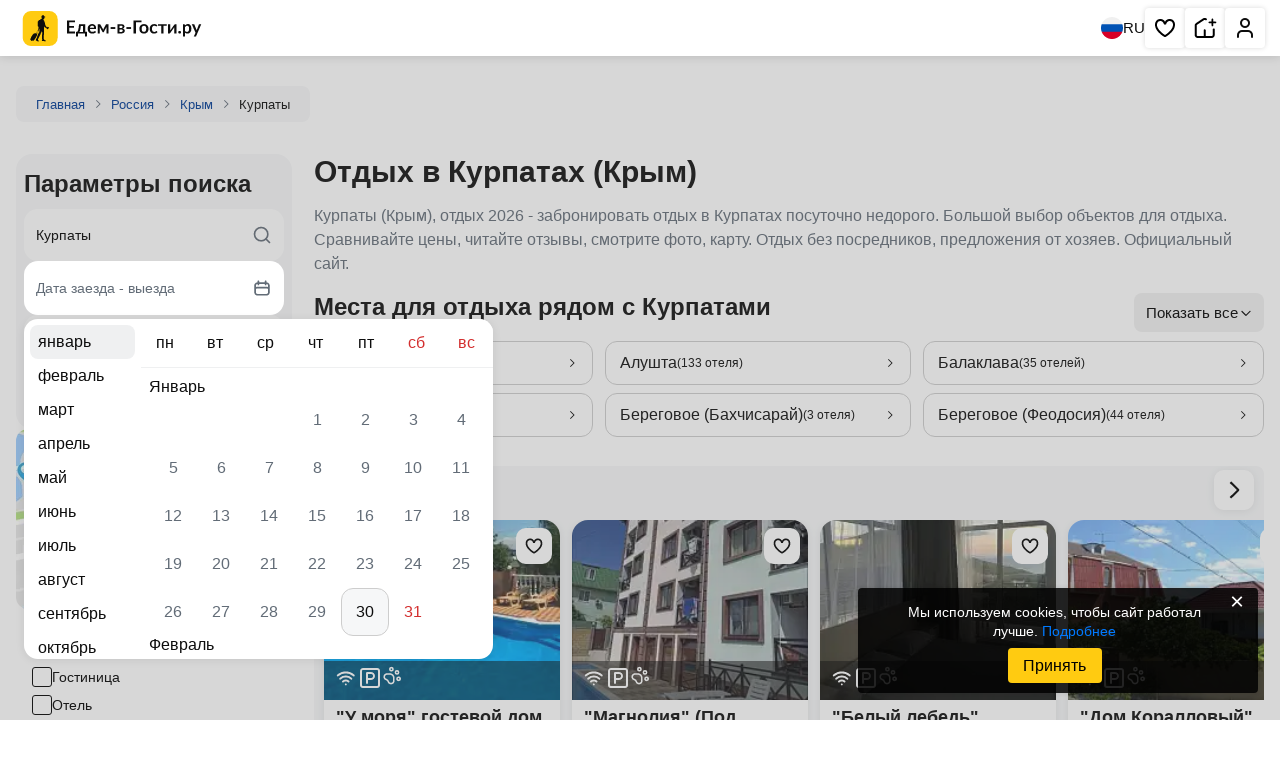

--- FILE ---
content_type: text/html; charset=UTF-8
request_url: https://edem-v-gosti.ru/rus/kurpaty/
body_size: 27743
content:
<!doctype html>
<html lang=ru>
<head>
<meta charset=UTF-8>
<meta name=viewport content="width=device-width, initial-scale=1.0">
<meta name=og:title content="Отдых в Курпатах &#10;(Крым)">
<meta name=og:description content="Курпаты (Крым), отдых 2026 - забронировать отдых в Курпатах посуточно недорого. Большой выбор объектов для отдыха. Сравнивайте цены, читайте отзывы, смотрите фото, карту. Отдых без посредников, предложения от хозяев. Официальный сайт.">
<title>Отдых в Курпатах (Крым) 2026 - цены на отдых посуточно, без посредников. Отзывы, фото, карта.</title>
<meta name=description content="Курпаты, Крым, отдых 2026 - забронировать отдых в Курпатах посуточно недорого. Большой выбор объектов для отдыха. Сравнивайте цены, читайте отзывы, смотрите фото, карту. Отдых без посредников, предложения от хозяев. Официальный сайт.">
<meta name=robots content="index, follow">
<meta name=og:image content="https://i.edem-v-gosti.ru/local/templates/.default/images/main-og-image.jpg?1662970344154055">
<meta name=og:type content=website>
<meta name=og:url content="https://edem-v-gosti.ru/rus/kurpaty/">
<meta name=og:locale content=ru_RU>
<meta name=og:site_name content="Едем-в-Гости.ру">
<meta name=og:image:width content=800>
<meta name=og:image:height content=600>
<link rel=canonical href="https://edem-v-gosti.ru/rus/kurpaty/">
<link rel=apple-touch-icon sizes=180x180 href="//i.edem-v-gosti.ru/apple-touch-icon.png?17280264513454">
<link rel=icon type="image/png" sizes=32x32 href="//i.edem-v-gosti.ru/favicon-32x32.png?1728026451807">
<link rel=icon type="image/png" sizes=16x16 href="//i.edem-v-gosti.ru/favicon-16x16.png?1728026451439">
<link rel=icon type="image/png" sizes=192x192 href="//i.edem-v-gosti.ru/android-chrome-192x192.png?17280264515012">
<link rel=icon type="image/png" sizes=512x512 href="//i.edem-v-gosti.ru/android-chrome-512x512.png?172802645114247">
<link rel=manifest crossorigin=use-credentials href="/manifest.json">
<link rel=mask-icon href="//i.edem-v-gosti.ru/safari-pinned-tab.svg?172802645110281" color="#5bbad5">
<link rel="shortcut icon" href="//i.edem-v-gosti.ru/favicon.ico?16793199924286">
<meta http-equiv=x-ua-compatible content="ie=edge">
<link rel=preconnect href="https://i.edem-v-gosti.ru">
<link rel=preload as=style href="//i.edem-v-gosti.ru/local/templates/catalog/catalog2/critical.min.css?t=1767948868"><link href="//i.edem-v-gosti.ru/local/templates/catalog/catalog2/critical.min.css?t=1767948868" rel=stylesheet><link rel=preload as=style href="//i.edem-v-gosti.ru/local/templates/catalog/catalog2/style.min.css?t=1764843467"><link crossorigin=anonymous rel=modulepreload as=script href="//i.edem-v-gosti.ru/local/templates/catalog/catalog2/script.js?t=1769432146">	<link rel=preload as=image href="//i.edem-v-gosti.ru/local/templates/.default/assets/img/map-btn.jpg">
<script id=counters data-skip-moving=true type=module>
		(function(w,d,s,l,i){w[l]=w[l]||[];w[l].push({'gtm.start':
				new Date().getTime(),event:'gtm.js'});var f=d.getElementsByTagName(s)[0],
			j=d.createElement(s),dl=l!='dataLayer'?'&l='+l:'';j.async=true;j.src=
			'https://www.googletagmanager.com/gtm.js?id='+i+dl;f.parentNode.insertBefore(j,f);
		})(window,document,'script','dataLayer','GTM-W5CG2WV');

		function loadMetrica() {
			let metricaId = 43381884;
			(function (m, e, t, r, i, k, a) {
				m[i] = m[i] || function () {
					(m[i].a = m[i].a || []).push(arguments)
				};
				m[i].l = 1 * new Date();
				k = e.createElement(t), a = e.getElementsByTagName(t)[0], k.async = 1, k.src = r, a.parentNode.insertBefore(k, a)
			})
			(window, document, "script", "https://mc.yandex.ru/metrika/tag.js", "ym");
			ym(metricaId, "init", {
				clickmap: true,
				trackLinks: true,
				accurateTrackBounce: true,
				webvisor: true,
				trackHash: true,
				triggerEvent: true
			});
		}

		loadMetrica();
	</script>
<link rel=preload fetchpriority=high as=image href="//i.edem-v-gosti.ru/upload/resize_cache/iblock/a7d/gc6p5r39xr7c7gyclxl6f5wmu25vq485/200_200_2/IMG_9452.JPG?175443205329713">
<link rel=preload fetchpriority=high as=image href="//i.edem-v-gosti.ru/upload/resize_cache/iblock/2b8/e06qwnu3ljzt2nf9v2fmu1ri5k23voge/200_200_2/IMG_0608_Original.jpeg?175441440330114">
<link rel=preload fetchpriority=high as=image href="//i.edem-v-gosti.ru/upload/resize_cache/iblock/592/ybobagvfwbyhu9wmtn03vrlsy6l6hi0t/200_200_2/belyy_lebed_ordzhonikidze_00021.jpg?175441440818609">
<link rel=preload fetchpriority=high as=image href="//i.edem-v-gosti.ru/upload/resize_cache/iblock/8b0/200_200_2/dom_korallovyy_sudak_00001.jpg?175440396430219">
<link rel=preload fetchpriority=high as=image href="//i.edem-v-gosti.ru/upload/resize_cache/iblock/66c/200_200_2/magnoliya_ordzhonikidze_00001.jpg?175441440043400">
<link rel=preload fetchpriority=high as=image href="//i.edem-v-gosti.ru/upload/resize_cache/iblock/c33/200_200_2/43654776568.jpg?175440217817281">
<link rel=preload fetchpriority=high as=image href="//i.edem-v-gosti.ru/upload/resize_cache/iblock/8b4/46tw93b6umt7weus6yzm6lpkruf11ei8/300_200_2/3a4b4ed66f9ec1f053d97c085034f92865d6104d.jpeg?171134680541202">
<link rel=preload fetchpriority=high as=image href="//i.edem-v-gosti.ru/upload/resize_cache/iblock/bba/afu842w0n3l023x8vsegxi9aux87ts70/300_200_2/3e96045e373f7035cccda2c146cd322e42b4f6ea.jpeg?171134845948463">
<link rel=preload fetchpriority=high as=image href="//i.edem-v-gosti.ru/upload/resize_cache/iblock/61b/0cmmp16732qf5hjss1twzt5pf8smmctv/300_200_2/czM6Ly9zdGF0aWMuc3V0b2Nobm8ucnUvZG9jL2ZpbGVzL29iamVjdHMvMS8yOTYvNjUvNjMyOWMzZWNmMGQyMC5qcGc.webp?171134785422764">
<script type="application/ld+json">
			{
					"@context": "https://schema.org",
					"@type": "TravelAgency",
					"name": "Едем-в-Гости.ру",
					"address": {
									"postalCode": "354340",
									"addressCountry": "RU",
									"addressLocality": "Сочи",
									"streetAddress": "не указан"
							},
					"url": "https://edem-v-gosti.ru/rus/kurpaty/",
                "logo": "https://edem-v-gosti.ru/android-chrome-512x512.png",
                "description": "Курпаты (Крым), отдых 2026 - забронировать отдых в Курпатах посуточно недорого. Большой выбор объектов для отдыха. Сравнивайте цены, читайте отзывы, смотрите фото, карту. Отдых без посредников, предложения от хозяев. Официальный сайт."
            }
		</script>
</head>
<body>
<noscript>
<div>
<img src="https://mc.yandex.ru/watch/43381884" style="position:absolute; left:-9999px;" alt="">
</div>
</noscript>
<noscript>
<iframe src="https://www.googletagmanager.com/ns.html?id=GTM-W5CG2WV" height=0 width=0 style="display:none;visibility:hidden"></iframe>
</noscript>
<header class=header>
<div>
<a class=stretched-link href="/" aria-label="Главная страница Едем-в-Гости.ру">
<svg width=195 height=35>
<use xlink:href="/local/templates/.default/assets/index.svg?t=1767768257#logoMenu"></use>
</svg>
<span>Главная страница Едем-в-Гости.ру</span>
</a>
</div>
<div>
<button class=language aria-label="Выбрать язык">
<svg width=22 height=22>
<use xlink:href="/local/templates/.default/assets/index.svg?t=1767768257#ru"></use>
</svg>
RU
</button>
<nav aria-label="Основная навигация">
<ul>
<li class="favorite favorite-counter">
<a aria-label="Избранное" href="/favorites/" rel=noreferrer target=_blank role=button title="Избранное" class=stretched-link>
<svg aria-hidden=true width=24 height=24>
<use xlink:href="/local/templates/.default/assets/index.svg?t=1767768257#heart"></use>
</svg>
<span>Избранное</span>
</a>
<span></span>
</li>
<li>
<a role=button title="Сдать жилье" class=stretched-link href="/reg/" aria-label="Сдать жилье" rel=noreferrer target=_blank>
<svg aria-hidden=true width=24 height=24>
<use xlink:href="/local/templates/.default/assets/index.svg?t=1767768257#house"></use>
</svg>
<span>Сдать жилье</span>
</a>
</li>
<li>
<a role=button title="Личный кабинет" class=stretched-link href="/personal/" aria-label="Личный кабинет" target=_blank>
<svg aria-hidden=true width=24 height=24>
<use xlink:href="/local/templates/.default/assets/index.svg?t=1767768257#human"></use>
</svg>
<span>Личный кабинет</span>
</a>
</li>
</ul>
</nav>
</div>
</header>	<main class="container main ">
<nav class=breadcrumbs>
<div class="">
<a href="/" target=_blank>Главная</a>
<svg width=16 height=16>
<use xlink:href="/local/templates/.default/assets/index.svg?t=1767768257#chevronRight"></use>
</svg>
</div>
<div class="">
<a href="/rus/" target=_blank>Россия</a>
<svg width=16 height=16>
<use xlink:href="/local/templates/.default/assets/index.svg?t=1767768257#chevronRight"></use>
</svg>
</div>
<div class="">
<a href="/rus/krym/" target=_blank>Крым</a>
<svg width=16 height=16>
<use xlink:href="/local/templates/.default/assets/index.svg?t=1767768257#chevronRight"></use>
</svg>
</div>
<div class=active>
<span>Курпаты</span>
</div>
</nav>
<section class=description>
<h1>Отдых в Курпатах &#10;(Крым)</h1>
<div class=ck-content>
<p>Курпаты (Крым), отдых 2026 - забронировать отдых в Курпатах посуточно недорого. Большой выбор объектов для отдыха. Сравнивайте цены, читайте отзывы, смотрите фото, карту. Отдых без посредников, предложения от хозяев. Официальный сайт.</p>
</div>
<div class="wrapper subsections">
<div class=subsections>
<button class="widget top" data-widget=blockInfoNavigation data-grid-control=places83383647398653>
<span>Показать все</span>
<svg width=16 height=16>
<use xlink:href="/local/templates/.default/assets/index.svg?t=1767768257#chevronDown"></use>
</svg>
</button>
<h2>Места для отдыха рядом с Курпатами</h2>
<div class="grid cards blockInfoNavigation r-hidden" data-grid=places83383647398653>
<article>
<a class=stretched-link href="/rus/alupka/" target=_blank>
Алупка	</a>
<span>Алупка</span>
<span>(38 отелей)</span>
<svg width=16 height=16>
<use xlink:href="/local/templates/.default/assets/index.svg?t=1767768257#chevronRight"></use>
</svg>
</article>
<article>
<a class=stretched-link href="/rus/alushta/" target=_blank>
Алушта	</a>
<span>Алушта</span>
<span>(133 отеля)</span>
<svg width=16 height=16>
<use xlink:href="/local/templates/.default/assets/index.svg?t=1767768257#chevronRight"></use>
</svg>
</article>
<article>
<a class=stretched-link href="/rus/balaklava/" target=_blank>
Балаклава	</a>
<span>Балаклава</span>
<span>(35 отелей)</span>
<svg width=16 height=16>
<use xlink:href="/local/templates/.default/assets/index.svg?t=1767768257#chevronRight"></use>
</svg>
</article>
<article>
<a class=stretched-link href="/rus/bakhchisaray/" target=_blank>
Бахчисарай	</a>
<span>Бахчисарай</span>
<span>(16 отелей)</span>
<svg width=16 height=16>
<use xlink:href="/local/templates/.default/assets/index.svg?t=1767768257#chevronRight"></use>
</svg>
</article>
<article>
<a class=stretched-link href="/rus/beregovoe-bakhchisaray/" target=_blank>
Береговое (Бахчисарай)	</a>
<span>Береговое (Бахчисарай)</span>
<span>(3 отеля)</span>
<svg width=16 height=16>
<use xlink:href="/local/templates/.default/assets/index.svg?t=1767768257#chevronRight"></use>
</svg>
</article>
<article>
<a class=stretched-link href="/rus/beregovoe-feodosiya/" target=_blank>
Береговое (Феодосия)	</a>
<span>Береговое (Феодосия)</span>
<span>(44 отеля)</span>
<svg width=16 height=16>
<use xlink:href="/local/templates/.default/assets/index.svg?t=1767768257#chevronRight"></use>
</svg>
</article>
<article>
<a class=stretched-link href="/rus/beregovoe-yalta/" target=_blank>
Береговое (Ялта)	</a>
<span>Береговое (Ялта)</span>
<span>(10 отелей)</span>
<svg width=16 height=16>
<use xlink:href="/local/templates/.default/assets/index.svg?t=1767768257#chevronRight"></use>
</svg>
</article>
<article>
<a class=stretched-link href="/rus/vitino/" target=_blank>
Витино	</a>
<span>Витино</span>
<span>(50 отелей)</span>
<svg width=16 height=16>
<use xlink:href="/local/templates/.default/assets/index.svg?t=1767768257#chevronRight"></use>
</svg>
</article>
<article>
<a class=stretched-link href="/rus/gaspra/" target=_blank>
Гаспра	</a>
<span>Гаспра</span>
<span>(32 отеля)</span>
<svg width=16 height=16>
<use xlink:href="/local/templates/.default/assets/index.svg?t=1767768257#chevronRight"></use>
</svg>
</article>
<article>
<a class=stretched-link href="/rus/gurzuf/" target=_blank>
Гурзуф	</a>
<span>Гурзуф</span>
<span>(39 отелей)</span>
<svg width=16 height=16>
<use xlink:href="/local/templates/.default/assets/index.svg?t=1767768257#chevronRight"></use>
</svg>
</article>
<article>
<a class=stretched-link href="/rus/dzhankoy/" target=_blank>
Джанкой	</a>
<span>Джанкой</span>
<span>(39 отелей)</span>
<svg width=16 height=16>
<use xlink:href="/local/templates/.default/assets/index.svg?t=1767768257#chevronRight"></use>
</svg>
</article>
<article>
<a class=stretched-link href="/rus/evpatoriya/" target=_blank>
Евпатория	</a>
<span>Евпатория</span>
<span>(91 отель)</span>
<svg width=16 height=16>
<use xlink:href="/local/templates/.default/assets/index.svg?t=1767768257#chevronRight"></use>
</svg>
</article>
<article>
<a class=stretched-link href="/rus/zaozernoe/" target=_blank>
Заозерное	</a>
<span>Заозерное</span>
<span>(19 отелей)</span>
<svg width=16 height=16>
<use xlink:href="/local/templates/.default/assets/index.svg?t=1767768257#chevronRight"></use>
</svg>
</article>
<article>
<a class=stretched-link href="/rus/kazantip/" target=_blank>
Казантип	</a>
<span>Казантип</span>
<span>(4 отеля)</span>
<svg width=16 height=16>
<use xlink:href="/local/templates/.default/assets/index.svg?t=1767768257#chevronRight"></use>
</svg>
</article>
<article>
<a class=stretched-link href="/rus/kanaka/" target=_blank>
Канака	</a>
<span>Канака</span>
<span>(15 отелей)</span>
<svg width=16 height=16>
<use xlink:href="/local/templates/.default/assets/index.svg?t=1767768257#chevronRight"></use>
</svg>
</article>
<article>
<a class=stretched-link href="/rus/katsiveli/" target=_blank>
Кацивели	</a>
<span>Кацивели</span>
<span>(11 отелей)</span>
<svg width=16 height=16>
<use xlink:href="/local/templates/.default/assets/index.svg?t=1767768257#chevronRight"></use>
</svg>
</article>
<article>
<a class=stretched-link href="/rus/kacha/" target=_blank>
Кача	</a>
<span>Кача</span>
<span>(21 отель)</span>
<svg width=16 height=16>
<use xlink:href="/local/templates/.default/assets/index.svg?t=1767768257#chevronRight"></use>
</svg>
</article>
<article>
<a class=stretched-link href="/rus/kerch/" target=_blank>
Керчь	</a>
<span>Керчь</span>
<span>(41 отель)</span>
<svg width=16 height=16>
<use xlink:href="/local/templates/.default/assets/index.svg?t=1767768257#chevronRight"></use>
</svg>
</article>
<article>
<a class=stretched-link href="/rus/koktebel/" target=_blank>
Коктебель	</a>
<span>Коктебель</span>
<span>(43 отеля)</span>
<svg width=16 height=16>
<use xlink:href="/local/templates/.default/assets/index.svg?t=1767768257#chevronRight"></use>
</svg>
</article>
<article>
<a class=stretched-link href="/rus/koreiz/" target=_blank>
Кореиз	</a>
<span>Кореиз</span>
<span>(12 отелей)</span>
<svg width=16 height=16>
<use xlink:href="/local/templates/.default/assets/index.svg?t=1767768257#chevronRight"></use>
</svg>
</article>
<article>
<a class=stretched-link href="/rus/kurortnoe/" target=_blank>
Курортное	</a>
<span>Курортное</span>
<span>(34 отеля)</span>
<svg width=16 height=16>
<use xlink:href="/local/templates/.default/assets/index.svg?t=1767768257#chevronRight"></use>
</svg>
</article>
<article>
<a class=stretched-link href="/rus/livadiya/" target=_blank>
Ливадия	</a>
<span>Ливадия</span>
<span>(25 отелей)</span>
<svg width=16 height=16>
<use xlink:href="/local/templates/.default/assets/index.svg?t=1767768257#chevronRight"></use>
</svg>
</article>
<article>
<a class=stretched-link href="/rus/malorechenskoe/" target=_blank>
Малореченское	</a>
<span>Малореченское</span>
<span>(61 отель)</span>
<svg width=16 height=16>
<use xlink:href="/local/templates/.default/assets/index.svg?t=1767768257#chevronRight"></use>
</svg>
</article>
<article>
<a class=stretched-link href="/rus/massandra/" target=_blank>
Массандра	</a>
<span>Массандра</span>
<span>(3 отеля)</span>
<svg width=16 height=16>
<use xlink:href="/local/templates/.default/assets/index.svg?t=1767768257#chevronRight"></use>
</svg>
</article>
<article>
<a class=stretched-link href="/rus/mezhvodnoe/" target=_blank>
Межводное	</a>
<span>Межводное</span>
<span>(31 отель)</span>
<svg width=16 height=16>
<use xlink:href="/local/templates/.default/assets/index.svg?t=1767768257#chevronRight"></use>
</svg>
</article>
<article>
<a class=stretched-link href="/rus/mirnyy-krym/" target=_blank>
Мирный	</a>
<span>Мирный</span>
<span>(36 отелей)</span>
<svg width=16 height=16>
<use xlink:href="/local/templates/.default/assets/index.svg?t=1767768257#chevronRight"></use>
</svg>
</article>
<article>
<a class=stretched-link href="/rus/miskhor/" target=_blank>
Мисхор	</a>
<span>Мисхор</span>
<span>(14 отелей)</span>
<svg width=16 height=16>
<use xlink:href="/local/templates/.default/assets/index.svg?t=1767768257#chevronRight"></use>
</svg>
</article>
<article>
<a class=stretched-link href="/rus/molochnoe/" target=_blank>
Молочное	</a>
<span>Молочное</span>
<span>(43 отеля)</span>
<svg width=16 height=16>
<use xlink:href="/local/templates/.default/assets/index.svg?t=1767768257#chevronRight"></use>
</svg>
</article>
<article>
<a class=stretched-link href="/rus/morskoe/" target=_blank>
Морское	</a>
<span>Морское</span>
<span>(19 отелей)</span>
<svg width=16 height=16>
<use xlink:href="/local/templates/.default/assets/index.svg?t=1767768257#chevronRight"></use>
</svg>
</article>
<article>
<a class=stretched-link href="/rus/nikolaevka/" target=_blank>
Николаевка	</a>
<span>Николаевка</span>
<span>(43 отеля)</span>
<svg width=16 height=16>
<use xlink:href="/local/templates/.default/assets/index.svg?t=1767768257#chevronRight"></use>
</svg>
</article>
<article>
<a class=stretched-link href="/rus/novofedorovka/" target=_blank>
Новофедоровка	</a>
<span>Новофедоровка</span>
<span>(43 отеля)</span>
<svg width=16 height=16>
<use xlink:href="/local/templates/.default/assets/index.svg?t=1767768257#chevronRight"></use>
</svg>
</article>
<article>
<a class=stretched-link href="/rus/novyy-svet/" target=_blank>
Новый Свет	</a>
<span>Новый Свет</span>
<span>(26 отелей)</span>
<svg width=16 height=16>
<use xlink:href="/local/templates/.default/assets/index.svg?t=1767768257#chevronRight"></use>
</svg>
</article>
<article>
<a class=stretched-link href="/rus/olenevka/" target=_blank>
Оленевка	</a>
<span>Оленевка</span>
<span>(24 отеля)</span>
<svg width=16 height=16>
<use xlink:href="/local/templates/.default/assets/index.svg?t=1767768257#chevronRight"></use>
</svg>
</article>
<article>
<a class=stretched-link href="/rus/ordzhonikidze/" target=_blank>
Орджоникидзе	</a>
<span>Орджоникидзе</span>
<span>(68 отелей)</span>
<svg width=16 height=16>
<use xlink:href="/local/templates/.default/assets/index.svg?t=1767768257#chevronRight"></use>
</svg>
</article>
<article>
<a class=stretched-link href="/rus/orlinoe/" target=_blank>
Орлиное	</a>
<span>Орлиное</span>
<span>(13 отелей)</span>
<svg width=16 height=16>
<use xlink:href="/local/templates/.default/assets/index.svg?t=1767768257#chevronRight"></use>
</svg>
</article>
<article>
<a class=stretched-link href="/rus/otradnoe-krym/" target=_blank>
Отрадное	</a>
<span>Отрадное</span>
<span>(10 отелей)</span>
<svg width=16 height=16>
<use xlink:href="/local/templates/.default/assets/index.svg?t=1767768257#chevronRight"></use>
</svg>
</article>
<article>
<a class=stretched-link href="/rus/partenit/" target=_blank>
Партенит	</a>
<span>Партенит</span>
<span>(96 отелей)</span>
<svg width=16 height=16>
<use xlink:href="/local/templates/.default/assets/index.svg?t=1767768257#chevronRight"></use>
</svg>
</article>
<article>
<a class=stretched-link href="/rus/peschanoe/" target=_blank>
Песчаное	</a>
<span>Песчаное</span>
<span>(15 отелей)</span>
<svg width=16 height=16>
<use xlink:href="/local/templates/.default/assets/index.svg?t=1767768257#chevronRight"></use>
</svg>
</article>
<article>
<a class=stretched-link href="/rus/popovka-krym/" target=_blank>
Поповка	</a>
<span>Поповка</span>
<span>(13 отелей)</span>
<svg width=16 height=16>
<use xlink:href="/local/templates/.default/assets/index.svg?t=1767768257#chevronRight"></use>
</svg>
</article>
<article>
<a class=stretched-link href="/rus/privetnoe/" target=_blank>
Приветное	</a>
<span>Приветное</span>
<span>(38 отелей)</span>
<svg width=16 height=16>
<use xlink:href="/local/templates/.default/assets/index.svg?t=1767768257#chevronRight"></use>
</svg>
</article>
<article>
<a class=stretched-link href="/rus/primorskiy/" target=_blank>
Приморский	</a>
<span>Приморский</span>
<span>(20 отелей)</span>
<svg width=16 height=16>
<use xlink:href="/local/templates/.default/assets/index.svg?t=1767768257#chevronRight"></use>
</svg>
</article>
<article>
<a class=stretched-link href="/rus/rybache/" target=_blank>
Рыбачье	</a>
<span>Рыбачье</span>
<span>(16 отелей)</span>
<svg width=16 height=16>
<use xlink:href="/local/templates/.default/assets/index.svg?t=1767768257#chevronRight"></use>
</svg>
</article>
<article>
<a class=stretched-link href="/rus/saki/" target=_blank>
Саки	</a>
<span>Саки</span>
<span>(43 отеля)</span>
<svg width=16 height=16>
<use xlink:href="/local/templates/.default/assets/index.svg?t=1767768257#chevronRight"></use>
</svg>
</article>
<article>
<a class=stretched-link href="/rus/satera/" target=_blank>
Сатера	</a>
<span>Сатера</span>
<span>(8 отелей)</span>
<svg width=16 height=16>
<use xlink:href="/local/templates/.default/assets/index.svg?t=1767768257#chevronRight"></use>
</svg>
</article>
<article>
<a class=stretched-link href="/rus/sevastopol/" target=_blank>
Севастополь	</a>
<span>Севастополь</span>
<span>(115 отелей)</span>
<svg width=16 height=16>
<use xlink:href="/local/templates/.default/assets/index.svg?t=1767768257#chevronRight"></use>
</svg>
</article>
<article>
<a class=stretched-link href="/rus/semidvore/" target=_blank>
Семидворье	</a>
<span>Семидворье</span>
<span>(32 отеля)</span>
<svg width=16 height=16>
<use xlink:href="/local/templates/.default/assets/index.svg?t=1767768257#chevronRight"></use>
</svg>
</article>
<article>
<a class=stretched-link href="/rus/simeiz/" target=_blank>
Симеиз	</a>
<span>Симеиз</span>
<span>(22 отеля)</span>
<svg width=16 height=16>
<use xlink:href="/local/templates/.default/assets/index.svg?t=1767768257#chevronRight"></use>
</svg>
</article>
<article>
<a class=stretched-link href="/rus/simferopol/" target=_blank>
Симферополь	</a>
<span>Симферополь</span>
<span>(87 отелей)</span>
<svg width=16 height=16>
<use xlink:href="/local/templates/.default/assets/index.svg?t=1767768257#chevronRight"></use>
</svg>
</article>
<article>
<a class=stretched-link href="/rus/solnechnaya-dolina/" target=_blank>
Солнечная Долина	</a>
<span>Солнечная Долина</span>
<span>(10 отелей)</span>
<svg width=16 height=16>
<use xlink:href="/local/templates/.default/assets/index.svg?t=1767768257#chevronRight"></use>
</svg>
</article>
<article>
<a class=stretched-link href="/rus/solnechnogorskoe/" target=_blank>
Солнечногорское	</a>
<span>Солнечногорское</span>
<span>(12 отелей)</span>
<svg width=16 height=16>
<use xlink:href="/local/templates/.default/assets/index.svg?t=1767768257#chevronRight"></use>
</svg>
</article>
<article>
<a class=stretched-link href="/rus/staryy-krym/" target=_blank>
Старый Крым	</a>
<span>Старый Крым</span>
<span>(6 отелей)</span>
<svg width=16 height=16>
<use xlink:href="/local/templates/.default/assets/index.svg?t=1767768257#chevronRight"></use>
</svg>
</article>
<article>
<a class=stretched-link href="/rus/sudak/" target=_blank>
Судак	</a>
<span>Судак</span>
<span>(149 отелей)</span>
<svg width=16 height=16>
<use xlink:href="/local/templates/.default/assets/index.svg?t=1767768257#chevronRight"></use>
</svg>
</article>
<article>
<a class=stretched-link href="/rus/utes/" target=_blank>
Утес	</a>
<span>Утес</span>
<span>(15 отелей)</span>
<svg width=16 height=16>
<use xlink:href="/local/templates/.default/assets/index.svg?t=1767768257#chevronRight"></use>
</svg>
</article>
<article>
<a class=stretched-link href="/rus/uchkuevka/" target=_blank>
Учкуевка	</a>
<span>Учкуевка</span>
<span>(22 отеля)</span>
<svg width=16 height=16>
<use xlink:href="/local/templates/.default/assets/index.svg?t=1767768257#chevronRight"></use>
</svg>
</article>
<article>
<a class=stretched-link href="/rus/feodosiya/" target=_blank>
Феодосия	</a>
<span>Феодосия</span>
<span>(101 отель)</span>
<svg width=16 height=16>
<use xlink:href="/local/templates/.default/assets/index.svg?t=1767768257#chevronRight"></use>
</svg>
</article>
<article>
<a class=stretched-link href="/rus/foros/" target=_blank>
Форос	</a>
<span>Форос</span>
<span>(12 отелей)</span>
<svg width=16 height=16>
<use xlink:href="/local/templates/.default/assets/index.svg?t=1767768257#chevronRight"></use>
</svg>
</article>
<article>
<a class=stretched-link href="/rus/chernomorskoe/" target=_blank>
Черноморское	</a>
<span>Черноморское</span>
<span>(17 отелей)</span>
<svg width=16 height=16>
<use xlink:href="/local/templates/.default/assets/index.svg?t=1767768257#chevronRight"></use>
</svg>
</article>
<article>
<a class=stretched-link href="/rus/shtormovoe/" target=_blank>
Штормовое	</a>
<span>Штормовое</span>
<span>(12 отелей)</span>
<svg width=16 height=16>
<use xlink:href="/local/templates/.default/assets/index.svg?t=1767768257#chevronRight"></use>
</svg>
</article>
<article>
<a class=stretched-link href="/rus/shchelkino/" target=_blank>
Щелкино	</a>
<span>Щелкино</span>
<span>(22 отеля)</span>
<svg width=16 height=16>
<use xlink:href="/local/templates/.default/assets/index.svg?t=1767768257#chevronRight"></use>
</svg>
</article>
<article>
<a class=stretched-link href="/rus/yalta/" target=_blank>
Ялта	</a>
<span>Ялта</span>
<span>(91 отель)</span>
<svg width=16 height=16>
<use xlink:href="/local/templates/.default/assets/index.svg?t=1767768257#chevronRight"></use>
</svg>
</article>
<article>
<a class=stretched-link href="/rus/andreevka-sevastopol/" target=_blank>
Андреевка	</a>
<span>Андреевка</span>
<span>(8 отелей)</span>
<svg width=16 height=16>
<use xlink:href="/local/templates/.default/assets/index.svg?t=1767768257#chevronRight"></use>
</svg>
</article>
<article>
<a class=stretched-link href="/rus/armyansk/" target=_blank>
Армянск	</a>
<span>Армянск</span>
<span>(2 отеля)</span>
<svg width=16 height=16>
<use xlink:href="/local/templates/.default/assets/index.svg?t=1767768257#chevronRight"></use>
</svg>
</article>
<article>
<a class=stretched-link href="/rus/belogorsk-krym/" target=_blank>
Белогорск	</a>
<span>Белогорск</span>
<span>(9 отелей)</span>
<svg width=16 height=16>
<use xlink:href="/local/templates/.default/assets/index.svg?t=1767768257#chevronRight"></use>
</svg>
</article>
<article>
<a class=stretched-link href="/rus/vesyeloe/" target=_blank>
Весёлое	</a>
<span>Весёлое</span>
<span>(12 отелей)</span>
<svg width=16 height=16>
<use xlink:href="/local/templates/.default/assets/index.svg?t=1767768257#chevronRight"></use>
</svg>
</article>
<article>
<a class=stretched-link href="/rus/geroevka/" target=_blank>
Героевка	</a>
<span>Героевка</span>
<span>(12 отелей)</span>
<svg width=16 height=16>
<use xlink:href="/local/templates/.default/assets/index.svg?t=1767768257#chevronRight"></use>
</svg>
</article>
<article>
<a class=stretched-link href="/rus/gromovo/" target=_blank>
Громово	</a>
<span>Громово</span>
<span>(2 отеля)</span>
<svg width=16 height=16>
<use xlink:href="/local/templates/.default/assets/index.svg?t=1767768257#chevronRight"></use>
</svg>
</article>
<article>
<a class=stretched-link href="/rus/zelenogore/" target=_blank>
Зеленогорье	</a>
<span>Зеленогорье</span>
<span>(4 отеля)</span>
<svg width=16 height=16>
<use xlink:href="/local/templates/.default/assets/index.svg?t=1767768257#chevronRight"></use>
</svg>
</article>
<article>
<a class=stretched-link href="/rus/znamenskoe-krym/" target=_blank>
Знаменское	</a>
<span>Знаменское</span>
<span>(8 отелей)</span>
<svg width=16 height=16>
<use xlink:href="/local/templates/.default/assets/index.svg?t=1767768257#chevronRight"></use>
</svg>
</article>
<article>
<a class=stretched-link href="/rus/zolotoy-krym/" target=_blank>
Золотой Крым (коса Беляус)	</a>
<span>Золотой Крым (коса Беляус)</span>
<span>(5 отелей)</span>
<svg width=16 height=16>
<use xlink:href="/local/templates/.default/assets/index.svg?t=1767768257#chevronRight"></use>
</svg>
</article>
<article>
<a class=stretched-link href="/rus/kamenskoe-krym/" target=_blank>
Каменское	</a>
<span>Каменское</span>
<span>(4 отеля)</span>
<svg width=16 height=16>
<use xlink:href="/local/templates/.default/assets/index.svg?t=1767768257#chevronRight"></use>
</svg>
</article>
<article>
<a class=stretched-link href="/rus/krasnoperekopsk/" target=_blank>
Красноперекопск	</a>
<span>Красноперекопск</span>
<span>(3 отеля)</span>
<svg width=16 height=16>
<use xlink:href="/local/templates/.default/assets/index.svg?t=1767768257#chevronRight"></use>
</svg>
</article>
<article>
<a class=stretched-link href="/rus/lazurnoe-alushta/" target=_blank>
Лазурное	</a>
<span>Лазурное</span>
<span>(10 отелей)</span>
<svg width=16 height=16>
<use xlink:href="/local/templates/.default/assets/index.svg?t=1767768257#chevronRight"></use>
</svg>
</article>
<article>
<a class=stretched-link href="/rus/laspi/" target=_blank>
Ласпи	</a>
<span>Ласпи</span>
<span>(7 отелей)</span>
<svg width=16 height=16>
<use xlink:href="/local/templates/.default/assets/index.svg?t=1767768257#chevronRight"></use>
</svg>
</article>
<article>
<a class=stretched-link href="/rus/luchistoe/" target=_blank>
Лучистое	</a>
<span>Лучистое</span>
<span>(5 отелей)</span>
<svg width=16 height=16>
<use xlink:href="/local/templates/.default/assets/index.svg?t=1767768257#chevronRight"></use>
</svg>
</article>
<article>
<a class=stretched-link href="/rus/lyubimovka-sevastopol/" target=_blank>
Любимовка	</a>
<span>Любимовка</span>
<span>(14 отелей)</span>
<svg width=16 height=16>
<use xlink:href="/local/templates/.default/assets/index.svg?t=1767768257#chevronRight"></use>
</svg>
</article>
<article>
<a class=stretched-link href="/rus/malyy-mayak/" target=_blank>
Малый Маяк	</a>
<span>Малый Маяк</span>
<span>(9 отелей)</span>
<svg width=16 height=16>
<use xlink:href="/local/templates/.default/assets/index.svg?t=1767768257#chevronRight"></use>
</svg>
</article>
<article>
<a class=stretched-link href="/rus/marino-krym/" target=_blank>
Марьино	</a>
<span>Марьино</span>
<span>(7 отелей)</span>
<svg width=16 height=16>
<use xlink:href="/local/templates/.default/assets/index.svg?t=1767768257#chevronRight"></use>
</svg>
</article>
<article>
<a class=stretched-link href="/rus/medvedevo-krym/" target=_blank>
Медведево	</a>
<span>Медведево</span>
<span>(4 отеля)</span>
<svg width=16 height=16>
<use xlink:href="/local/templates/.default/assets/index.svg?t=1767768257#chevronRight"></use>
</svg>
</article>
<article>
<a class=stretched-link href="/rus/mindalnoe-krym/" target=_blank>
Миндальное	</a>
<span>Миндальное</span>
<span>(8 отелей)</span>
<svg width=16 height=16>
<use xlink:href="/local/templates/.default/assets/index.svg?t=1767768257#chevronRight"></use>
</svg>
</article>
<article>
<a class=stretched-link href="/rus/mnogoreche/" target=_blank>
Многоречье	</a>
<span>Многоречье</span>
<span>(5 отелей)</span>
<svg width=16 height=16>
<use xlink:href="/local/templates/.default/assets/index.svg?t=1767768257#chevronRight"></use>
</svg>
</article>
<article>
<a class=stretched-link href="/rus/mysovoe-krym/" target=_blank>
Мысовое	</a>
<span>Мысовое</span>
<span>(12 отелей)</span>
<svg width=16 height=16>
<use xlink:href="/local/templates/.default/assets/index.svg?t=1767768257#chevronRight"></use>
</svg>
</article>
<article>
<a class=stretched-link href="/rus/nauchnyy-krym/" target=_blank>
Научный	</a>
<span>Научный</span>
<span>(1 отель)</span>
<svg width=16 height=16>
<use xlink:href="/local/templates/.default/assets/index.svg?t=1767768257#chevronRight"></use>
</svg>
</article>
<article>
<a class=stretched-link href="/rus/nizhnezamorskoe-krym/" target=_blank>
Нижнезаморское	</a>
<span>Нижнезаморское</span>
<svg width=16 height=16>
<use xlink:href="/local/templates/.default/assets/index.svg?t=1767768257#chevronRight"></use>
</svg>
</article>
<article>
<a class=stretched-link href="/rus/nikita-krym/" target=_blank>
Никита	</a>
<span>Никита</span>
<span>(16 отелей)</span>
<svg width=16 height=16>
<use xlink:href="/local/templates/.default/assets/index.svg?t=1767768257#chevronRight"></use>
</svg>
</article>
<article>
<a class=stretched-link href="/rus/novootradnoe-krym/" target=_blank>
Новоотрадное	</a>
<span>Новоотрадное</span>
<span>(4 отеля)</span>
<svg width=16 height=16>
<use xlink:href="/local/templates/.default/assets/index.svg?t=1767768257#chevronRight"></use>
</svg>
</article>
<article>
<a class=stretched-link href="/rus/okunevka-krym/" target=_blank>
Окуневка	</a>
<span>Окуневка</span>
<span>(13 отелей)</span>
<svg width=16 height=16>
<use xlink:href="/local/templates/.default/assets/index.svg?t=1767768257#chevronRight"></use>
</svg>
</article>
<article>
<a class=stretched-link href="/rus/opolznevoe/" target=_blank>
Оползневое	</a>
<span>Оползневое</span>
<span>(4 отеля)</span>
<svg width=16 height=16>
<use xlink:href="/local/templates/.default/assets/index.svg?t=1767768257#chevronRight"></use>
</svg>
</article>
<article>
<a class=stretched-link href="/rus/oreanda-yalta/" target=_blank>
Ореанда	</a>
<span>Ореанда</span>
<span>(10 отелей)</span>
<svg width=16 height=16>
<use xlink:href="/local/templates/.default/assets/index.svg?t=1767768257#chevronRight"></use>
</svg>
</article>
<article>
<a class=stretched-link href="/rus/orlovka/" target=_blank>
Орловка	</a>
<span>Орловка</span>
<span>(5 отелей)</span>
<svg width=16 height=16>
<use xlink:href="/local/templates/.default/assets/index.svg?t=1767768257#chevronRight"></use>
</svg>
</article>
<article>
<a class=stretched-link href="/rus/osoviny-krym/" target=_blank>
Осовины	</a>
<span>Осовины</span>
<span>(4 отеля)</span>
<svg width=16 height=16>
<use xlink:href="/local/templates/.default/assets/index.svg?t=1767768257#chevronRight"></use>
</svg>
</article>
<article>
<a class=stretched-link href="/rus/parkovoe-yalta/" target=_blank>
Парковое	</a>
<span>Парковое</span>
<span>(22 отеля)</span>
<svg width=16 height=16>
<use xlink:href="/local/templates/.default/assets/index.svg?t=1767768257#chevronRight"></use>
</svg>
</article>
<article>
<a class=stretched-link href="/rus/perevalnoe/" target=_blank>
Перевальное	</a>
<span>Перевальное</span>
<span>(3 отеля)</span>
<svg width=16 height=16>
<use xlink:href="/local/templates/.default/assets/index.svg?t=1767768257#chevronRight"></use>
</svg>
</article>
<article>
<a class=stretched-link href="/rus/ponizovka-krym/" target=_blank>
Понизовка	</a>
<span>Понизовка</span>
<span>(13 отелей)</span>
<svg width=16 height=16>
<use xlink:href="/local/templates/.default/assets/index.svg?t=1767768257#chevronRight"></use>
</svg>
</article>
<article>
<a class=stretched-link href="/rus/pribrezhnoe-saki-krym/" target=_blank>
Прибрежное (Саки)	</a>
<span>Прибрежное (Саки)</span>
<span>(21 отель)</span>
<svg width=16 height=16>
<use xlink:href="/local/templates/.default/assets/index.svg?t=1767768257#chevronRight"></use>
</svg>
</article>
<article>
<a class=stretched-link href="/rus/pribrezhnoe-sudak-krym/" target=_blank>
Прибрежное (Судак)	</a>
<span>Прибрежное (Судак)</span>
<span>(4 отеля)</span>
<svg width=16 height=16>
<use xlink:href="/local/templates/.default/assets/index.svg?t=1767768257#chevronRight"></use>
</svg>
</article>
<article>
<a class=stretched-link href="/rus/rodnoe-krym/" target=_blank>
Родное	</a>
<span>Родное</span>
<span>(13 отелей)</span>
<svg width=16 height=16>
<use xlink:href="/local/templates/.default/assets/index.svg?t=1767768257#chevronRight"></use>
</svg>
</article>
<article>
<a class=stretched-link href="/rus/semyenovka-krym/" target=_blank>
Семёновка	</a>
<span>Семёновка</span>
<span>(6 отелей)</span>
<svg width=16 height=16>
<use xlink:href="/local/templates/.default/assets/index.svg?t=1767768257#chevronRight"></use>
</svg>
</article>
<article>
<a class=stretched-link href="/rus/sokolinoe/" target=_blank>
Соколиное	</a>
<span>Соколиное</span>
<span>(8 отелей)</span>
<svg width=16 height=16>
<use xlink:href="/local/templates/.default/assets/index.svg?t=1767768257#chevronRight"></use>
</svg>
</article>
<article>
<a class=stretched-link href="/rus/steregushchee/" target=_blank>
Стерегущее	</a>
<span>Стерегущее</span>
<span>(4 отеля)</span>
<svg width=16 height=16>
<use xlink:href="/local/templates/.default/assets/index.svg?t=1767768257#chevronRight"></use>
</svg>
</article>
<article>
<a class=stretched-link href="/rus/uglovoe-krym/" target=_blank>
Угловое	</a>
<span>Угловое</span>
<span>(7 отелей)</span>
<svg width=16 height=16>
<use xlink:href="/local/templates/.default/assets/index.svg?t=1767768257#chevronRight"></use>
</svg>
</article>
<article>
<a class=stretched-link href="/rus/fiolent/" target=_blank>
Фиолент	</a>
<span>Фиолент</span>
<span>(12 отелей)</span>
<svg width=16 height=16>
<use xlink:href="/local/templates/.default/assets/index.svg?t=1767768257#chevronRight"></use>
</svg>
</article>
<article>
<a class=stretched-link href="/rus/frunze-saki-krym/" target=_blank>
Фрунзе	</a>
<span>Фрунзе</span>
<span>(4 отеля)</span>
<svg width=16 height=16>
<use xlink:href="/local/templates/.default/assets/index.svg?t=1767768257#chevronRight"></use>
</svg>
</article>
<article>
<a class=stretched-link href="/rus/yubk/" target=_blank>
ЮБК	</a>
<span>ЮБК</span>
<svg width=16 height=16>
<use xlink:href="/local/templates/.default/assets/index.svg?t=1767768257#chevronRight"></use>
</svg>
</article>
<article>
<a class=stretched-link href="/rus/yakovenkovo/" target=_blank>
Яковенково	</a>
<span>Яковенково</span>
<span>(3 отеля)</span>
<svg width=16 height=16>
<use xlink:href="/local/templates/.default/assets/index.svg?t=1767768257#chevronRight"></use>
</svg>
</article>
<article>
<a class=stretched-link href="/rus/baydarskaya-dolina/" target=_blank>
Байдарская долина	</a>
<span>Байдарская долина</span>
<span>(10 отелей)</span>
<svg width=16 height=16>
<use xlink:href="/local/templates/.default/assets/index.svg?t=1767768257#chevronRight"></use>
</svg>
</article>
<article>
<a class=stretched-link href="/rus/gornyy-krym/" target=_blank>
Горный Крым	</a>
<span>Горный Крым</span>
<svg width=16 height=16>
<use xlink:href="/local/templates/.default/assets/index.svg?t=1767768257#chevronRight"></use>
</svg>
</article>
<article>
<a class=stretched-link href="/rus/zapadnyy-krym/" target=_blank>
Западный Крым	</a>
<span>Западный Крым</span>
<svg width=16 height=16>
<use xlink:href="/local/templates/.default/assets/index.svg?t=1767768257#chevronRight"></use>
</svg>
</article>
</div>
</div>
</div>
</section>
<aside>
<div class=widget data-widget=searchDesk>
<div class=search data-search aria-label="Поиск отелей">
<div class=h2>Параметры поиска</div>
<form action="/rus/kurpaty/" id=searchMainFormEm1gv>
<input name=city class=hidden-input type=text id=city-input data-control-input=city value="Курпаты"/>
<input name=cityId class=hidden-input type=text id=city-id-input data-control-input=cityId value=67224 />
<input name=dateFrom class=hidden-input type=text id=dateFrom-input data-control-input=dateFrom value=""/>
<input name=dateTo class=hidden-input type=text id=dateTo-input data-control-input=dateTo value=""/>
<input name=adult class=hidden-input type=number id=adult-input data-control-input=adult value=2 />
<input name=child class=hidden-input type=number id=child-input data-control-input=child value=0 />
</form>
<div class=string>
<input id=searchInput_searchMainFormEm1gv type=text placeholder="Направление для отдыха..." autocomplete=off class=text-ellipsis data-control=searchString value="Курпаты">
<label for=searchInput_searchMainFormEm1gv class=hidden>Куда вы хотите поехать?</label>
<svg class=searchIcon width=20 height=20>
<use xlink:href="/local/templates/.default/assets/index.svg?t=1767768257#search"></use>
</svg>
<svg class=clear width=20 height=20>
<use xlink:href="/local/templates/.default/assets/index.svg?t=1767768257#closeBg"></use>
</svg>
<div class=result></div>
</div>
<button class="period line" data-control=searchCalendar type=button>
<span>Дата заезда - выезда</span>
<svg aria-hidden=true width=20 height=20>
<use xlink:href="/local/templates/.default/assets/index.svg?t=1767768257#calendar"></use>
</svg>
</button>
<button class="people line" data-control=searchPeopleModern type=button>
<span>2 гостя</span>
<svg aria-hidden=true width=20 height=20>
<use xlink:href="/local/templates/.default/assets/index.svg?t=1767768257#users-2"></use>
</svg>
</button>
<button type=submit class="btn primary" data-control=searchAction form=searchMainFormEm1gv>
Найти
</button>
</div>
</div>
<div class=map-btn data-modal-target=mapCatalog>
<img src="//i.edem-v-gosti.ru/local/templates/.default/assets/img/map-btn.jpg?1746457340248398" alt="Карта" fetchpriority=high />
<button>Посмотреть на карте</button>
</div>
<script type="application/json" id=__MAP__>
{"center":["44.4440","34.1323"],"zoom":14,"features":[]}</script>
<div class=filters-container>
<form class=filters id=catalogFiltersSideBar name=catalog2_catalogFiltersSideBar_form action="/rus/kurpaty/">
<input type=hidden name=iblockId value=22>
<input type=hidden name=iblockCode value=rus>
<input type=hidden name=sectionId value=67224>
<input type=hidden name=sectionCode value=kurpaty>
<div data-group=2824>
<h2>Тип размещения</h2>
<div class=items>
<label class=checkbox>
<input type=checkbox data-prop-id=2824 value=18731 name="filter[2824][]">
<span class=checkmark></span>
<span class=label>Гостиница</span>
</label>
<label class=checkbox>
<input type=checkbox data-prop-id=2824 value=18732 name="filter[2824][]">
<span class=checkmark></span>
<span class=label>Отель</span>
</label>
<label class=checkbox>
<input type=checkbox data-prop-id=2824 value=18728 name="filter[2824][]">
<span class=checkmark></span>
<span class=label>Гостевой дом</span>
</label>
<label class=checkbox>
<input type=checkbox data-prop-id=2824 value=19345 name="filter[2824][]">
<span class=checkmark></span>
<span class=label>Дом под-ключ</span>
</label>
<label class=checkbox>
<input type=checkbox data-prop-id=2824 value=19348 name="filter[2824][]">
<span class=checkmark></span>
<span class=label>Санаторий</span>
</label>
</div>
</div>
<div data-group=145>
<h2>Звездность</h2>
<div class=items>
<label class=checkbox>
<input type=checkbox data-prop-id=145 value=272 name="filter[145][]">
<span class=checkmark></span>
<div class="stars label" data-rating=2 role=img aria-label="Звёздность">
<svg aria-hidden=true width=16 height=16>
<use xlink:href="/local/templates/.default/assets/index.svg?t=1767768257#star"></use>
</svg>
<svg aria-hidden=true width=16 height=16>
<use xlink:href="/local/templates/.default/assets/index.svg?t=1767768257#star"></use>
</svg>
<svg aria-hidden=true width=16 height=16>
<use xlink:href="/local/templates/.default/assets/index.svg?t=1767768257#star"></use>
</svg>
<svg aria-hidden=true width=16 height=16>
<use xlink:href="/local/templates/.default/assets/index.svg?t=1767768257#star"></use>
</svg>
<svg aria-hidden=true width=16 height=16>
<use xlink:href="/local/templates/.default/assets/index.svg?t=1767768257#star"></use>
</svg>
</div>
</label>
<label class=checkbox>
<input type=checkbox data-prop-id=145 value=274 name="filter[145][]">
<span class=checkmark></span>
<div class="stars label" data-rating=4 role=img aria-label="Звёздность">
<svg aria-hidden=true width=16 height=16>
<use xlink:href="/local/templates/.default/assets/index.svg?t=1767768257#star"></use>
</svg>
<svg aria-hidden=true width=16 height=16>
<use xlink:href="/local/templates/.default/assets/index.svg?t=1767768257#star"></use>
</svg>
<svg aria-hidden=true width=16 height=16>
<use xlink:href="/local/templates/.default/assets/index.svg?t=1767768257#star"></use>
</svg>
<svg aria-hidden=true width=16 height=16>
<use xlink:href="/local/templates/.default/assets/index.svg?t=1767768257#star"></use>
</svg>
<svg aria-hidden=true width=16 height=16>
<use xlink:href="/local/templates/.default/assets/index.svg?t=1767768257#star"></use>
</svg>
</div>
</label>
</div>
</div>
<div data-group=143>
<h2>Общие удобства</h2>
<div class=items>
<label class=checkbox>
<input type=checkbox data-prop-id=143 value=248 name="filter[143][]">
<span class=checkmark></span>
<span class=label>Интернет Wi-Fi</span>
</label>
<label class=checkbox>
<input type=checkbox data-prop-id=143 value=7103 name="filter[143][]">
<span class=checkmark></span>
<span class=label>Собственный пляж</span>
</label>
</div>
</div>
<div data-group=118>
<h2>Бассейн, Баня</h2>
<div class=items>
<label class=checkbox>
<input type=checkbox data-prop-id=118 value=162 name="filter[118][]">
<span class=checkmark></span>
<span class=label>Русская баня</span>
</label>
<label class=checkbox>
<input type=checkbox data-prop-id=118 value=160 name="filter[118][]">
<span class=checkmark></span>
<span class=label>Турецкая баня (хамам)</span>
</label>
<label class=checkbox>
<input type=checkbox data-prop-id=118 value=159 name="filter[118][]">
<span class=checkmark></span>
<span class=label>Сауна</span>
</label>
<label class=checkbox>
<input type=checkbox data-prop-id=118 value=163 name="filter[118][]">
<span class=checkmark></span>
<span class=label>Парная</span>
</label>
<label class=checkbox>
<input type=checkbox data-prop-id=118 value=153 name="filter[118][]">
<span class=checkmark></span>
<span class=label>Бассейн крытый</span>
</label>
</div>
<div class=hidden-items style="max-height: 0;">
<label class=checkbox>
<input type=checkbox data-prop-id=118 value=154 name="filter[118][]">
<span class=checkmark></span>
<span class=label>Бассейн под открытым небом</span>
</label>
<label class=checkbox>
<input type=checkbox data-prop-id=118 value=155 name="filter[118][]">
<span class=checkmark></span>
<span class=label>Бассейн под открытым небом с подогревом</span>
</label>
</div>
<button type=button class="btn inline show-more">Показать всё
(2)
</button>
</div>
<div data-group=119>
<h2>Спорт, Развлечения</h2>
<div class=items>
<label class=checkbox>
<input type=checkbox data-prop-id=119 value=174 name="filter[119][]">
<span class=checkmark></span>
<span class=label>Аквапарк</span>
</label>
</div>
</div>
</form>
<button class="btn primary" type=reset form=catalogFiltersSideBar>Очистить фильтры</button>
</div>
</aside>
<div class=main>
<div class=content>
<section class="wrapper catalog">
<h2>Каталог</h2>
<section class="wrapper switch-catalog baseHoletsList">
<div class=controls>
<div class=smart-search>
<svg width=33 height=35>
<use xlink:href="/local/templates/.default/assets/index.svg?t=1767768257#smartSearch"></use>
</svg>
<span>Сравните жильё, узнайте мнения других и забронируйте без посредников!</span>
</div>
<div>
<button class=active data-listing-view=grid aria-label="Изменить отображение на сетку">
<svg width=24 height=24>
<use xlink:href="/local/templates/.default/assets/index.svg?t=1767768257#gridBtn"></use>
</svg>
</button>
<button class="" data-listing-view=list aria-label="Изменить отображение на список" class="">
<svg width=24 height=24>
<use xlink:href="/local/templates/.default/assets/index.svg?t=1767768257#listBtn"></use>
</svg>
</button>
</div>
</div>
<div id=objects class="cards block baseHotels objects">
<article data-id=294530 data-iblock-id=22> <a class=stretched-link aria-labelledby=hm-294530 href="/rus/palmira-sad-v-kurpatakh.html" target=_blank> <span>Пальмира Сад</span> </a> <div> <picture> <img alt="&amp;quot;Пальмира Сад&amp;quot; отель" src="//i.edem-v-gosti.ru/upload/resize_cache/iblock/8b4/46tw93b6umt7weus6yzm6lpkruf11ei8/300_200_2/3a4b4ed66f9ec1f053d97c085034f92865d6104d.jpeg?171134680541202" fetchpriority=high decoding=async width=319 height=210 /> </picture> <button class=save aria-label="Добавить в избранное"> <svg width=24 height=24><use xlink:href="/local/templates/.default/assets/index.svg?t=1767768257#heart"></use></svg> </button> <div> <ul class=services> <li class=wifi data-tippy=Wi-Fi> <svg aria-hidden=true width=16 height=16><use xlink:href="/local/templates/.default/assets/index.svg?t=1767768257#wifi"></use></svg> </li> <li data-tippy="Парковка"> <svg aria-hidden=true width=16 height=16><use xlink:href="/local/templates/.default/assets/index.svg?t=1767768257#parking"></use></svg> </li> <li data-tippy=""> <svg aria-hidden=true width=16 height=16><use xlink:href="/local/templates/.default/assets/index.svg?t=1767768257#newPet"></use></svg> </li> </ul> </div> </div> <div id=hm-294530> <h3 class=name>&quot;Пальмира Сад&quot; отель</h3> <div class=address> <svg aria-hidden=true width=18 height=18><use xlink:href="/local/templates/.default/assets/index.svg?t=1767768257#pinNew"></use></svg><address> ш. Алупкинское, <span class=house-number> 12/к</span></address></div> <div class=places><span><svg aria-hidden=true width=17 height=17><use xlink:href="/local/templates/.default/assets/index.svg?t=1767768257#distance"></use></svg>0.16 км от центра</span><button aria-expanded=false aria-label="Показать всё"><svg width=10 height=10><use xlink:href="/local/templates/.default/assets/index.svg?t=1767768257#points"></use></svg></button><div class=places-dropdown><span><svg width=10 height=10><use xlink:href="/local/templates/.default/assets/index.svg?t=1767768257#beachNew"></use></svg>184 </span></div></div> </div> </article>	<article data-id=294545 data-iblock-id=22> <a class=stretched-link aria-labelledby=hm-294545 href="/rus/kurpaty-v-kurpatakh.html" target=_blank> <span>Курпаты</span> </a> <div> <picture> <img alt="&amp;quot;Курпаты&amp;quot; санаторий" src="//i.edem-v-gosti.ru/upload/resize_cache/iblock/bba/afu842w0n3l023x8vsegxi9aux87ts70/300_200_2/3e96045e373f7035cccda2c146cd322e42b4f6ea.jpeg?171134845948463" fetchpriority=high decoding=async width=319 height=210 /> </picture> <button class=save aria-label="Добавить в избранное"> <svg width=24 height=24><use xlink:href="/local/templates/.default/assets/index.svg?t=1767768257#heart"></use></svg> </button> <div> <ul class=services> <li data-tippy=""> <svg aria-hidden=true width=16 height=16><use xlink:href="/local/templates/.default/assets/index.svg?t=1767768257#newPet"></use></svg> </li> </ul> </div> </div> <div id=hm-294545> <h3 class=name>&quot;Курпаты&quot; санаторий</h3> <div class=address> <svg aria-hidden=true width=18 height=18><use xlink:href="/local/templates/.default/assets/index.svg?t=1767768257#pinNew"></use></svg><address> ш. Алупкинское, <span class=house-number> 10</span></address></div> <div class=places><span><svg aria-hidden=true width=17 height=17><use xlink:href="/local/templates/.default/assets/index.svg?t=1767768257#distance"></use></svg>6.45 км от центра</span><button aria-expanded=false aria-label="Показать всё"><svg width=10 height=10><use xlink:href="/local/templates/.default/assets/index.svg?t=1767768257#points"></use></svg></button><div class=places-dropdown><span><svg width=10 height=10><use xlink:href="/local/templates/.default/assets/index.svg?t=1767768257#beachNew"></use></svg>162 </span></div></div> </div> </article>	<article data-id=294541 data-iblock-id=22> <a class=stretched-link aria-labelledby=hm-294541 href="/rus/alupkinskoe-12-b-v-kurpatakh.html" target=_blank> <span>Часть дома под-ключ Алупкинское 12/б</span> </a> <div> <picture> <img alt="Часть дома под-ключ Алупкинское 12/б" src="//i.edem-v-gosti.ru/upload/resize_cache/iblock/61b/0cmmp16732qf5hjss1twzt5pf8smmctv/300_200_2/czM6Ly9zdGF0aWMuc3V0b2Nobm8ucnUvZG9jL2ZpbGVzL29iamVjdHMvMS8yOTYvNjUvNjMyOWMzZWNmMGQyMC5qcGc.webp?171134785422764" fetchpriority=high decoding=async width=319 height=210 /> </picture> <button class=save aria-label="Добавить в избранное"> <svg width=24 height=24><use xlink:href="/local/templates/.default/assets/index.svg?t=1767768257#heart"></use></svg> </button> <div> <ul class=services> <li data-tippy=""> <svg aria-hidden=true width=16 height=16><use xlink:href="/local/templates/.default/assets/index.svg?t=1767768257#newPet"></use></svg> </li> </ul> </div> </div> <div id=hm-294541> <h3 class=name>Часть дома под-ключ Алупкинское 12/б</h3> <div class=address> <svg aria-hidden=true width=18 height=18><use xlink:href="/local/templates/.default/assets/index.svg?t=1767768257#pinNew"></use></svg><address> ш. Алупкинское, <span class=house-number> 12/б</span></address></div> <div class=places><span><svg aria-hidden=true width=17 height=17><use xlink:href="/local/templates/.default/assets/index.svg?t=1767768257#distance"></use></svg>0.12 км от центра</span></div> </div> </article>	<article data-id=294509 data-iblock-id=22> <a class=stretched-link aria-labelledby=hm-294509 href="/rus/palmira-palace-resort-spa-otel-v-kurpatakh.html" target=_blank> <span>Palmira Palace Resort & SPA</span> </a> <div> <picture> <img alt="&amp;quot;Palmira Palace Resort &amp; SPA&amp;quot; отель" src="//i.edem-v-gosti.ru/upload/resize_cache/iblock/23e/rm0bbd9jskb3jiq25czcezizvdphshct/300_200_2/3080cf635367aab562020bb87fc2886e9c3edd26.jpeg?171134556852081" loading=lazy fetchpriority=low decoding=async width=319 height=210 /> </picture> <button class=save aria-label="Добавить в избранное"> <svg width=24 height=24><use xlink:href="/local/templates/.default/assets/index.svg?t=1767768257#heart"></use></svg> </button> <div> <div class=rating> <svg width=16 height=16><use xlink:href="/local/templates/.default/assets/index.svg?t=1767768257#star"></use></svg> <svg width=16 height=16><use xlink:href="/local/templates/.default/assets/index.svg?t=1767768257#star"></use></svg> <svg width=16 height=16><use xlink:href="/local/templates/.default/assets/index.svg?t=1767768257#star"></use></svg> <svg width=16 height=16><use xlink:href="/local/templates/.default/assets/index.svg?t=1767768257#star"></use></svg> </div> <ul class=services> <li class=wifi data-tippy=Wi-Fi> <svg aria-hidden=true width=16 height=16><use xlink:href="/local/templates/.default/assets/index.svg?t=1767768257#wifi"></use></svg> </li> <li data-tippy=""> <svg aria-hidden=true width=16 height=16><use xlink:href="/local/templates/.default/assets/index.svg?t=1767768257#newPet"></use></svg> </li> </ul> </div> </div> <div id=hm-294509> <h3 class=name>&quot;Palmira Palace Resort & SPA&quot; отель</h3> <div class=average>4.9</div> <div class=address> <svg aria-hidden=true width=18 height=18><use xlink:href="/local/templates/.default/assets/index.svg?t=1767768257#pinNew"></use></svg><address> ш. Алупкинское, <span class=house-number> корп. 1</span></address></div> <div class=places><span><svg aria-hidden=true width=17 height=17><use xlink:href="/local/templates/.default/assets/index.svg?t=1767768257#distance"></use></svg>0.15 км от центра</span><button aria-expanded=false aria-label="Показать всё"><svg width=10 height=10><use xlink:href="/local/templates/.default/assets/index.svg?t=1767768257#points"></use></svg></button><div class=places-dropdown><span><svg width=10 height=10><use xlink:href="/local/templates/.default/assets/index.svg?t=1767768257#beachNew"></use></svg>54 </span></div></div> </div> </article>	<article data-id=294538 data-iblock-id=22> <a class=stretched-link aria-labelledby=hm-294538 href="/rus/kiparis-inn-v-kurpatakh.html" target=_blank> <span>Kiparis Inn</span> </a> <div> <picture> <img alt="&amp;quot;Kiparis Inn&amp;quot; гостевой дом" src="//i.edem-v-gosti.ru/upload/resize_cache/iblock/70c/t5tn3ug434s2is6jkktnl7z27fuqyjgj/300_200_2/6a66dffcdf967f193f257bc828b6785c40b994ee.jpeg?171134711849975" loading=lazy fetchpriority=low decoding=async width=319 height=210 /> </picture> <button class=save aria-label="Добавить в избранное"> <svg width=24 height=24><use xlink:href="/local/templates/.default/assets/index.svg?t=1767768257#heart"></use></svg> </button> <div> <ul class=services> <li class=wifi data-tippy=Wi-Fi> <svg aria-hidden=true width=16 height=16><use xlink:href="/local/templates/.default/assets/index.svg?t=1767768257#wifi"></use></svg> </li> <li data-tippy=""> <svg aria-hidden=true width=16 height=16><use xlink:href="/local/templates/.default/assets/index.svg?t=1767768257#newPet"></use></svg> </li> </ul> </div> </div> <div id=hm-294538> <h3 class=name>&quot;Kiparis Inn&quot; гостевой дом</h3> <div class=average>4.8</div> <div class=address> <svg aria-hidden=true width=18 height=18><use xlink:href="/local/templates/.default/assets/index.svg?t=1767768257#pinNew"></use></svg><address> ш. Алупкинское, <span class=house-number> 14</span></address></div> <div class=places><span><svg aria-hidden=true width=17 height=17><use xlink:href="/local/templates/.default/assets/index.svg?t=1767768257#distance"></use></svg>0.08 км от центра</span><button aria-expanded=false aria-label="Показать всё"><svg width=10 height=10><use xlink:href="/local/templates/.default/assets/index.svg?t=1767768257#points"></use></svg></button><div class=places-dropdown><span><svg width=10 height=10><use xlink:href="/local/templates/.default/assets/index.svg?t=1767768257#beachNew"></use></svg>155 </span></div></div> </div> </article>	<article data-id=270805 data-iblock-id=22> <a class=stretched-link aria-labelledby=hm-270805 href="/rus/gornyy-sanatoriy-yalta.html" target=_blank> <span>Горный</span> </a> <div> <picture> <img alt="&amp;quot;Горный&amp;quot; санаторий" src="//i.edem-v-gosti.ru/upload/resize_cache/iblock/b63/cbtaqdh0gl2ebl8oeaqah5jy1uyc0njd/300_200_2/f9ecfa23e1d144bd56165adde9db320556c65389.jpeg?169986605444472" loading=lazy fetchpriority=low decoding=async width=319 height=210 /> </picture> <button class=save aria-label="Добавить в избранное"> <svg width=24 height=24><use xlink:href="/local/templates/.default/assets/index.svg?t=1767768257#heart"></use></svg> </button> <div> <div class=rating> <svg width=16 height=16><use xlink:href="/local/templates/.default/assets/index.svg?t=1767768257#star"></use></svg> <svg width=16 height=16><use xlink:href="/local/templates/.default/assets/index.svg?t=1767768257#star"></use></svg> </div> <ul class=services> <li class=wifi data-tippy=Wi-Fi> <svg aria-hidden=true width=16 height=16><use xlink:href="/local/templates/.default/assets/index.svg?t=1767768257#wifi"></use></svg> </li> <li data-tippy=""> <svg aria-hidden=true width=16 height=16><use xlink:href="/local/templates/.default/assets/index.svg?t=1767768257#newPet"></use></svg> </li> </ul> </div> </div> <div id=hm-270805> <h3 class=name>&quot;Горный&quot; санаторий</h3> <div class=address> <svg aria-hidden=true width=18 height=18><use xlink:href="/local/templates/.default/assets/index.svg?t=1767768257#pinNew"></use></svg><address> ш. Алупкинское, <span class=house-number> 1</span></address></div> <div class=places><span><svg aria-hidden=true width=17 height=17><use xlink:href="/local/templates/.default/assets/index.svg?t=1767768257#distance"></use></svg>0.5 км от центра</span><button aria-expanded=false aria-label="Показать всё"><svg width=10 height=10><use xlink:href="/local/templates/.default/assets/index.svg?t=1767768257#points"></use></svg></button><div class=places-dropdown><span><svg width=10 height=10><use xlink:href="/local/templates/.default/assets/index.svg?t=1767768257#beachNew"></use></svg>380 </span></div></div> </div> </article>	<article data-id=294534 data-iblock-id=22> <a class=stretched-link aria-labelledby=hm-294534 href="/rus/lastochka-v-kurpatakh.html" target=_blank> <span>Ласточка</span> </a> <div> <picture> <img alt="&amp;quot;Ласточка&amp;quot; гостиница" src="//i.edem-v-gosti.ru/upload/resize_cache/iblock/871/2gox1auog68kpvjibpcjk3svyz9na3p0/300_200_2/371b72ab881bd5ce0aec5a1db773633ed56058c3.jpeg?171134695350808" loading=lazy fetchpriority=low decoding=async width=319 height=210 /> </picture> <button class=save aria-label="Добавить в избранное"> <svg width=24 height=24><use xlink:href="/local/templates/.default/assets/index.svg?t=1767768257#heart"></use></svg> </button> <div> <ul class=services> <li class=wifi data-tippy=Wi-Fi> <svg aria-hidden=true width=16 height=16><use xlink:href="/local/templates/.default/assets/index.svg?t=1767768257#wifi"></use></svg> </li> <li data-tippy=""> <svg aria-hidden=true width=16 height=16><use xlink:href="/local/templates/.default/assets/index.svg?t=1767768257#newPet"></use></svg> </li> </ul> </div> </div> <div id=hm-294534> <h3 class=name>&quot;Ласточка&quot; гостиница</h3> <div class=average>4.8</div> <div class=address> <svg aria-hidden=true width=18 height=18><use xlink:href="/local/templates/.default/assets/index.svg?t=1767768257#pinNew"></use></svg><address> ш. Алупкинское, <span class=house-number> 12/л</span></address></div> <div class=places><span><svg aria-hidden=true width=17 height=17><use xlink:href="/local/templates/.default/assets/index.svg?t=1767768257#distance"></use></svg>0.12 км от центра</span><button aria-expanded=false aria-label="Показать всё"><svg width=10 height=10><use xlink:href="/local/templates/.default/assets/index.svg?t=1767768257#points"></use></svg></button><div class=places-dropdown><span><svg width=10 height=10><use xlink:href="/local/templates/.default/assets/index.svg?t=1767768257#beachNew"></use></svg>112 </span></div></div> </div> </article>	</div>
<button class="btn show-more" type=button id=paginator>
Показать ещё
</button>
</section>
</section>
<section class=recommend-hotels data-component=slider>
<div class=title>Рекомендуем</div>
<div class=slider>
<div class=swiper>
<div class="swiper-wrapper cards hotels">
<article data-id=5717 data-iblock-id=22 class=swiper-slide>
<a class=stretched-link aria-labelledby=hm-5717 href="/rus/u-morya-v-beregovom.html" target=_blank>
<span>У моря</span>
</a>
<button class=save aria-label="Добавить в избранное">
<svg width=24 height=24>
<use xlink:href="/local/templates/.default/assets/index.svg?t=1767768257#heart"></use>
</svg>
</button>
<div class=picture>
<picture class=on>
<img src="//i.edem-v-gosti.ru/upload/resize_cache/iblock/a7d/gc6p5r39xr7c7gyclxl6f5wmu25vq485/200_200_2/IMG_9452.JPG?175443205329713" alt="&amp;quot;У моря&amp;quot; гостевой дом" fetchpriority=high decoding=async width=236 height=180 class=on />
</picture>
<ul class=services aria-label="Удобства">
<li data-tippy=Wi-Fi class=wifi> <svg width=20 height=20>
<use xlink:href="/local/templates/.default/assets/index.svg?t=1767768257#wifi"></use>
</svg>
</li>
<li data-tippy="Пакровка"> <svg width=20 height=20>
<use xlink:href="/local/templates/.default/assets/index.svg?t=1767768257#parking"></use>
</svg>
</li>
<li data-tippy="Можно с животными"> <svg width=20 height=20>
<use xlink:href="/local/templates/.default/assets/index.svg?t=1767768257#pets"></use>
</svg>
</li>
</ul>
</div>
<div>
<div id=hm-5717>
<h3>&quot;У моря&quot; гостевой дом</h3>
</div>
<address>
<svg width=12 height=12>
<use xlink:href="/local/templates/.default/assets/index.svg?t=1767768257#mapPinSmLeft"></use>
</svg>
<span>
п. Береговое, ул. Приморская, 4	</span>
</address>
<div class=review-short>
<span>4.8</span> 26 отзывов
</div>
<div class=pr-c>
<div class=price>от <span>1 670 ₽</span>
/ за ночь</div>
</div>
</div>
</article>
<article data-id=18861 data-iblock-id=22 class=swiper-slide>
<a class=stretched-link aria-labelledby=hm-18861 href="/rus/magnoliya-pod-sedlom-ordzhinikidze.html" target=_blank>
<span>Магнолия (Под Седлом)</span>
</a>
<button class=save aria-label="Добавить в избранное">
<svg width=24 height=24>
<use xlink:href="/local/templates/.default/assets/index.svg?t=1767768257#heart"></use>
</svg>
</button>
<div class=picture>
<picture class=on>
<img src="//i.edem-v-gosti.ru/upload/resize_cache/iblock/2b8/e06qwnu3ljzt2nf9v2fmu1ri5k23voge/200_200_2/IMG_0608_Original.jpeg?175441440330114" alt="&amp;quot;Магнолия&amp;quot; (Под Седлом) гостевой дом" fetchpriority=high decoding=async width=236 height=180 class=on />
</picture>
<ul class=services aria-label="Удобства">
<li data-tippy=Wi-Fi class=wifi> <svg width=20 height=20>
<use xlink:href="/local/templates/.default/assets/index.svg?t=1767768257#wifi"></use>
</svg>
</li>
<li data-tippy="Пакровка"> <svg width=20 height=20>
<use xlink:href="/local/templates/.default/assets/index.svg?t=1767768257#parking"></use>
</svg>
</li>
<li data-tippy="Можно с животными"> <svg width=20 height=20>
<use xlink:href="/local/templates/.default/assets/index.svg?t=1767768257#pets"></use>
</svg>
</li>
</ul>
</div>
<div>
<div id=hm-18861>
<h3>&quot;Магнолия&quot; (Под Седлом) гостевой дом</h3>
</div>
<address>
<svg width=12 height=12>
<use xlink:href="/local/templates/.default/assets/index.svg?t=1767768257#mapPinSmLeft"></use>
</svg>
<span>
г. Феодосия, пгт. Орджоникидзе, СТ Планета, ул. Нахимова, 2/а	</span>
</address>
<div class=review-short>
<span>5</span> 15 отзывов
</div>
<div class=pr-c>
<div class=price>от <span>3 000 ₽</span>
/ за ночь</div>
</div>
</div>
</article>
<article data-id=62392 data-iblock-id=22 class=swiper-slide>
<a class=stretched-link aria-labelledby=hm-62392 href="/rus/belyy-lebed-ordzhonikidze.html" target=_blank>
<span>Белый лебедь</span>
</a>
<button class=save aria-label="Добавить в избранное">
<svg width=24 height=24>
<use xlink:href="/local/templates/.default/assets/index.svg?t=1767768257#heart"></use>
</svg>
</button>
<div class=picture>
<picture class=on>
<img src="//i.edem-v-gosti.ru/upload/resize_cache/iblock/592/ybobagvfwbyhu9wmtn03vrlsy6l6hi0t/200_200_2/belyy_lebed_ordzhonikidze_00021.jpg?175441440818609" alt="&amp;quot;Белый лебедь&amp;quot; гостевой дом" fetchpriority=high decoding=async width=236 height=180 class=on />
</picture>
<ul class=services aria-label="Удобства">
<li data-tippy=Wi-Fi class=wifi> <svg width=20 height=20>
<use xlink:href="/local/templates/.default/assets/index.svg?t=1767768257#wifi"></use>
</svg>
</li>
<li data-tippy="Пакровка"> <svg width=20 height=20>
<use xlink:href="/local/templates/.default/assets/index.svg?t=1767768257#parking"></use>
</svg>
</li>
<li data-tippy="Можно с животными"> <svg width=20 height=20>
<use xlink:href="/local/templates/.default/assets/index.svg?t=1767768257#pets"></use>
</svg>
</li>
</ul>
</div>
<div>
<div id=hm-62392>
<h3>&quot;Белый лебедь&quot; гостевой дом</h3>
</div>
<address>
<svg width=12 height=12>
<use xlink:href="/local/templates/.default/assets/index.svg?t=1767768257#mapPinSmLeft"></use>
</svg>
<span>
г. Феодосия, п. Орджоникидзе, ул. Тупиковая, 1	</span>
</address>
<div class=review-short>
<span>5</span> 1 отзыв
</div>
<div class=pr-c>
<div class=price>от <span>3 000 ₽</span>
/ за ночь</div>
</div>
</div>
</article>
<article data-id=16495 data-iblock-id=22 class=swiper-slide>
<a class=stretched-link aria-labelledby=hm-16495 href="/rus/dom-korallovyy-sudak.html" target=_blank>
<span>Дом Коралловый</span>
</a>
<button class=save aria-label="Добавить в избранное">
<svg width=24 height=24>
<use xlink:href="/local/templates/.default/assets/index.svg?t=1767768257#heart"></use>
</svg>
</button>
<div class=picture>
<picture class=on>
<img src="//i.edem-v-gosti.ru/upload/resize_cache/iblock/8b0/200_200_2/dom_korallovyy_sudak_00001.jpg?175440396430219" alt="&amp;quot;Дом Коралловый&amp;quot; мини-гостиница" fetchpriority=high decoding=async width=236 height=180 class=on />
</picture>
<ul class=services aria-label="Удобства">
<li data-tippy=Wi-Fi class=wifi> <svg width=20 height=20>
<use xlink:href="/local/templates/.default/assets/index.svg?t=1767768257#wifi"></use>
</svg>
</li>
<li data-tippy="Пакровка"> <svg width=20 height=20>
<use xlink:href="/local/templates/.default/assets/index.svg?t=1767768257#parking"></use>
</svg>
</li>
<li data-tippy="Можно с животными"> <svg width=20 height=20>
<use xlink:href="/local/templates/.default/assets/index.svg?t=1767768257#pets"></use>
</svg>
</li>
</ul>
</div>
<div>
<div id=hm-16495>
<h3>&quot;Дом Коралловый&quot; мини-гостиница</h3>
</div>
<address>
<svg width=12 height=12>
<use xlink:href="/local/templates/.default/assets/index.svg?t=1767768257#mapPinSmLeft"></use>
</svg>
<span>
г. Судак, ул. Первомайская, 12	</span>
</address>
<div class=review-short>
<span>5</span> 2 отзыва
</div>
<div class=pr-c>
<div class=price>от <span>950 ₽</span>
/ за ночь</div>
</div>
</div>
</article>
<article data-id=17116 data-iblock-id=22 class=swiper-slide>
<a class=stretched-link aria-labelledby=hm-17116 href="/rus/magnoliya-ordzhonikidze.html" target=_blank>
<span>Магнолия</span>
</a>
<button class=save aria-label="Добавить в избранное">
<svg width=24 height=24>
<use xlink:href="/local/templates/.default/assets/index.svg?t=1767768257#heart"></use>
</svg>
</button>
<div class=picture>
<picture class=on>
<img src="//i.edem-v-gosti.ru/upload/resize_cache/iblock/66c/200_200_2/magnoliya_ordzhonikidze_00001.jpg?175441440043400" alt="&amp;quot;Магнолия&amp;quot; гостевой дом" fetchpriority=high decoding=async width=236 height=180 class=on />
</picture>
<ul class=services aria-label="Удобства">
<li data-tippy=Wi-Fi class=wifi> <svg width=20 height=20>
<use xlink:href="/local/templates/.default/assets/index.svg?t=1767768257#wifi"></use>
</svg>
</li>
<li data-tippy="Можно с животными"> <svg width=20 height=20>
<use xlink:href="/local/templates/.default/assets/index.svg?t=1767768257#pets"></use>
</svg>
</li>
</ul>
</div>
<div>
<div id=hm-17116>
<h3>&quot;Магнолия&quot; гостевой дом</h3>
</div>
<address>
<svg width=12 height=12>
<use xlink:href="/local/templates/.default/assets/index.svg?t=1767768257#mapPinSmLeft"></use>
</svg>
<span>
г. Феодосия, пгт. Орджоникидзе, переулок Больничный, 8/а	</span>
</address>
<div class=review-short>
<span>5</span> 14 отзывов
</div>
<div class=pr-c>
<div class=price>от <span>2 000 ₽</span>
/ за ночь</div>
</div>
</div>
</article>
<article data-id=2860 data-iblock-id=22 class=swiper-slide>
<a class=stretched-link aria-labelledby=hm-2860 href="/rus/mesto-krym.html" target=_blank>
<span>Место для вашего баннера</span>
</a>
<button class=save aria-label="Добавить в избранное">
<svg width=24 height=24>
<use xlink:href="/local/templates/.default/assets/index.svg?t=1767768257#heart"></use>
</svg>
</button>
<div class=picture>
<picture class=on>
<img src="//i.edem-v-gosti.ru/upload/resize_cache/iblock/c33/200_200_2/43654776568.jpg?175440217817281" alt="Место для вашего баннера" fetchpriority=high decoding=async width=236 height=180 class=on />
</picture>
<ul class=services aria-label="Удобства">
<li data-tippy="Можно с животными"> <svg width=20 height=20>
<use xlink:href="/local/templates/.default/assets/index.svg?t=1767768257#pets"></use>
</svg>
</li>
</ul>
</div>
<div>
<div id=hm-2860>
<h3>Место для вашего баннера</h3>
</div>
<address>
<span>&nbsp</span>
</address>
<div class=review-short>
нет отзывов
</div>
</div>
</article>
</div>
</div>
<span class=slider-pagination></span>
<button aria-label="Предыдущий слайд" class="slider-prev ">
<svg width=34 height=34>
<use xlink:href="/local/templates/.default/assets/index.svg?t=1767768257#chevronLeft"></use>
</svg>
</button>
<button aria-label="Следующий слайд" class=slider-next>
<svg width=34 height=34>
<use xlink:href="/local/templates/.default/assets/index.svg?t=1767768257#chevronRight"></use>
</svg>
</button>
</div>
</section>
<section class="wrapper ck-content">
</section>
</div>
</div>
<div class=pre-footer>
</div>
</main>
<script type="application/json" id=paginatorParams>{"instantLoad":false,"url":"\/home\/bitrix\/www\/local\/include\/southcoast\/class\/tools\/components\/section\/ajax.php","namespace":"southcoast","smartFilter":null,"component":"catalog.section.objects","loadMoreBtnSelector":"#paginator","blocks":{"2":{"count":7,"code":"payDowngraded","filter":{"IBLOCK_ID":22,"ACTIVE":"Y","PROPERTY_2779":false,"!PROPERTY_2621":"Y","!PROPERTY_2651":"Y","0":{"LOGIC":"OR","0":{"=PROPERTY_1416":["7157","7156"]},"1":{"PROPERTY_2506":"Y"},"2":{"PROPERTY_2607":"Y"}},"INCLUDE_SUBSECTIONS":"Y","SECTION_ID":["67224"]},"pages":[],"order":{"property_SORT_CAT":"asc","id":"desc"},"title":""},"6":{"title":"И ещё похожие объекты","pages":null}},"sectionId":67224,"sectionCode":"kurpaty","pageLimit":20,"cacheTime":2592000,"cacheType":"Y","isShuffle":"Y","subsectionCode":null,"virtualCode":null,"cases":{"NOMINATIVE":"Курпаты","GENITIVE":"Курпат","DATIVE":"Курпатам","ACCUSATIVE":"Курпаты","INSTRUMENTAL":"Курпатами","PREPOSITIONAL":"Курпатах"},"geoTypeIblock":null,"geoTypeId":null,"saltBlocks":[],"currentSectionId":"67224","currentSectionCode":"kurpaty","isReviews":false,"containerSelector":"#objects","showReviews":false,"componentParams":{"IBLOCK_ID":22,"SECTION_ID":67224,"SECTION_CODE":"kurpaty","FILTER_NAME":"catalogFiltersSideBar","CACHE_TYPE":"Y","CACHE_TIME":2592000,"IS_REVIEWS":"N","CURRENT_SECTION_ID":"67224","CURRENT_SECTION_CODE":"kurpaty","PAGE_ELEMENT_COUNT":20,"UF_CASES":{"NOMINATIVE":"Курпаты","GENITIVE":"Курпат","DATIVE":"Курпатам","ACCUSATIVE":"Курпаты","INSTRUMENTAL":"Курпатами","PREPOSITIONAL":"Курпатах"},"SUBSECTION_CODE":null,"VIRTUAL_CODE":null,"GEO_TYPE_IBLOCK":null,"GEO_TYPE_ID":null,"GEO_TYPE_NAME":null,"GEO_PAGE":null,"CONTAINER_ID":"objects","TEMPLATE_ITEM":"catalog3","DEFAULT_VIEW":"grid","VIEWS":["grid","list"],"SHOW_VIEWS_SELECTOR":false,"IMG_LAZY_LOAD_FROM":4,"H2":null,"PAGE":0,"BLOCK_FILTER":[],"BLOCK_ORDER":[],"~IBLOCK_ID":22,"~SECTION_ID":67224,"~SECTION_CODE":"kurpaty","~FILTER_NAME":"catalogFiltersSideBar","~CACHE_TYPE":"Y","~CACHE_TIME":2592000,"~IS_REVIEWS":"N","~CURRENT_SECTION_ID":"67224","~CURRENT_SECTION_CODE":"kurpaty","~PAGE_ELEMENT_COUNT":20,"~UF_CASES":{"NOMINATIVE":"Курпаты","GENITIVE":"Курпат","DATIVE":"Курпатам","ACCUSATIVE":"Курпаты","INSTRUMENTAL":"Курпатами","PREPOSITIONAL":"Курпатах"},"~SUBSECTION_CODE":null,"~VIRTUAL_CODE":null,"~GEO_TYPE_IBLOCK":null,"~GEO_TYPE_ID":null,"~GEO_TYPE_NAME":null,"~GEO_PAGE":null,"~CONTAINER_ID":"objects","~TEMPLATE_ITEM":"catalog3","~DEFAULT_VIEW":"grid","~VIEWS":["grid","list"],"~SHOW_VIEWS_SELECTOR":false,"~IMG_LAZY_LOAD_FROM":4,"~H2":null,"~PAGE":0,"~BLOCK_FILTER":[],"~BLOCK_ORDER":[],"TEMPLATE":"catalog2"},"template":"catalog2","catalogItemTemplate":"catalog3","currentView":"grid","preloaderTimeout":0,"loaderRemove":true,"views":["grid","list"],"loadedItems":{"item294530":{"grid":" <article data-id=\"294530\" data-iblock-id=\"22\"> <a class=\"stretched-link\" aria-labelledby=\"hm-294530\" href=\"\/rus\/palmira-sad-v-kurpatakh.html\" target=\"_blank\"> <span>Пальмира Сад<\/span> <\/a> <div> <picture> <img alt=\"&amp;quot;Пальмира Сад&amp;quot; отель\" src=\"\/upload\/resize_cache\/iblock\/8b4\/46tw93b6umt7weus6yzm6lpkruf11ei8\/300_200_2\/3a4b4ed66f9ec1f053d97c085034f92865d6104d.jpeg\" fetchpriority=\"high\" decoding=\"async\" width=\"319\" height=\"210\"\/> <\/picture> <button class=\"save\" aria-label=\"Добавить в избранное\"> <svg width=\"24\" height=\"24\"><use xlink:href=\"\/local\/templates\/.default\/assets\/index.svg?t=1767768257#heart\"><\/use><\/svg> <\/button> <div> <ul class=\"services\"> <li class=\"wifi\" data-tippy=\"Wi-Fi\"> <svg aria-hidden=\"true\" width=\"16\" height=\"16\"><use xlink:href=\"\/local\/templates\/.default\/assets\/index.svg?t=1767768257#wifi\"><\/use><\/svg> <\/li> <li data-tippy=\"Парковка\"> <svg aria-hidden=\"true\" width=\"16\" height=\"16\"><use xlink:href=\"\/local\/templates\/.default\/assets\/index.svg?t=1767768257#parking\"><\/use><\/svg> <\/li> <li data-tippy=\"\"> <svg aria-hidden=\"true\" width=\"16\" height=\"16\"><use xlink:href=\"\/local\/templates\/.default\/assets\/index.svg?t=1767768257#newPet\"><\/use><\/svg> <\/li> <\/ul> <\/div> <\/div> <div id=\"hm-294530\"> <h3 class=\"name\">&quot;Пальмира Сад&quot; отель<\/h3> <div class=\"address\"> <svg aria-hidden=\"true\" width=\"18\" height=\"18\"><use xlink:href=\"\/local\/templates\/.default\/assets\/index.svg?t=1767768257#pinNew\"><\/use><\/svg><address> ш. Алупкинское, <span class='house-number'> 12\/к<\/span><\/address><\/div> <div class=\"places\"><span><svg aria-hidden=\"true\" width=\"17\" height=\"17\"><use xlink:href=\"\/local\/templates\/.default\/assets\/index.svg?t=1767768257#distance\"><\/use><\/svg>0.16 км от центра<\/span><button aria-expanded=\"false\" aria-label=\"Показать всё\"><svg width=\"10\" height=\"10\"><use xlink:href=\"\/local\/templates\/.default\/assets\/index.svg?t=1767768257#points\"><\/use><\/svg><\/button><div class=\"places-dropdown\"><span><svg width=\"10\" height=\"10\"><use xlink:href=\"\/local\/templates\/.default\/assets\/index.svg?t=1767768257#beachNew\"><\/use><\/svg>184 <\/span><\/div><\/div> <\/div> <\/article>","list":" <article data-id=\"294530\" data-iblock-id=\"22\"> <a class=\"stretched-link\" aria-labelledby=\"hm-294530\" href=\"\/rus\/palmira-sad-v-kurpatakh.html\" target=\"_blank\"> <span>Пальмира Сад<\/span> <\/a> <div> <button aria-label=\"Добавить в избранное\" class=\"save\"> <svg width=\"24\" height=\"24\"><use xlink:href=\"\/local\/templates\/.default\/assets\/index.svg?t=1767768257#heart\"><\/use><\/svg> <\/button> <picture> <img alt=\"&amp;quot;Пальмира Сад&amp;quot; отель\" src=\"\/upload\/resize_cache\/iblock\/8b4\/46tw93b6umt7weus6yzm6lpkruf11ei8\/300_200_2\/3a4b4ed66f9ec1f053d97c085034f92865d6104d.jpeg\" loading=\"lazy\" decoding=\"async\" fetchpriority=\"low\" width=\"239\" height=\"233\" class=\"on\" \/> <\/picture> <\/div> <div id=\"hm-294530\"> <h3 class=\"name\" aria-expanded=\"false\">&quot;Пальмира Сад&quot; отель<\/h3> <div class=\"review-stats\"> нет отзывов <\/div> <address> <svg width=\"20\" height=\"20\"><use xlink:href=\"\/local\/templates\/.default\/assets\/index.svg?t=1767768257#pinNew\"><\/use><\/svg> <span> г. Ялта, пгт. Курпаты, ш. Алупкинское, 12\/к <\/span> <\/address> <div class=\"places\"> <span><svg width=\"18\" height=\"18\"><use xlink:href=\"\/local\/templates\/.default\/assets\/index.svg?t=1767768257#distance\"><\/use><\/svg> 0.16 км от центра <\/span> <\/div> <ul class=\"services\"> <li class=\"wifi\" data-tippy=\"Wi-Fi\"> <svg aria-hidden=\"true\" width=\"16\" height=\"16\"><use xlink:href=\"\/local\/templates\/.default\/assets\/index.svg?t=1767768257#wifi\"><\/use><\/svg> <\/li> <li data-tippy=\"Парковка\"> <svg aria-hidden=\"true\" width=\"16\" height=\"16\"><use xlink:href=\"\/local\/templates\/.default\/assets\/index.svg?t=1767768257#parking\"><\/use><\/svg> <\/li> <\/ul> <\/div> <div> <\/div> <\/article>"},"item294545":{"grid":" <article data-id=\"294545\" data-iblock-id=\"22\"> <a class=\"stretched-link\" aria-labelledby=\"hm-294545\" href=\"\/rus\/kurpaty-v-kurpatakh.html\" target=\"_blank\"> <span>Курпаты<\/span> <\/a> <div> <picture> <img alt=\"&amp;quot;Курпаты&amp;quot; санаторий\" src=\"\/upload\/resize_cache\/iblock\/bba\/afu842w0n3l023x8vsegxi9aux87ts70\/300_200_2\/3e96045e373f7035cccda2c146cd322e42b4f6ea.jpeg\" fetchpriority=\"high\" decoding=\"async\" width=\"319\" height=\"210\"\/> <\/picture> <button class=\"save\" aria-label=\"Добавить в избранное\"> <svg width=\"24\" height=\"24\"><use xlink:href=\"\/local\/templates\/.default\/assets\/index.svg?t=1767768257#heart\"><\/use><\/svg> <\/button> <div> <ul class=\"services\"> <li data-tippy=\"\"> <svg aria-hidden=\"true\" width=\"16\" height=\"16\"><use xlink:href=\"\/local\/templates\/.default\/assets\/index.svg?t=1767768257#newPet\"><\/use><\/svg> <\/li> <\/ul> <\/div> <\/div> <div id=\"hm-294545\"> <h3 class=\"name\">&quot;Курпаты&quot; санаторий<\/h3> <div class=\"address\"> <svg aria-hidden=\"true\" width=\"18\" height=\"18\"><use xlink:href=\"\/local\/templates\/.default\/assets\/index.svg?t=1767768257#pinNew\"><\/use><\/svg><address> ш. Алупкинское, <span class='house-number'> 10<\/span><\/address><\/div> <div class=\"places\"><span><svg aria-hidden=\"true\" width=\"17\" height=\"17\"><use xlink:href=\"\/local\/templates\/.default\/assets\/index.svg?t=1767768257#distance\"><\/use><\/svg>6.45 км от центра<\/span><button aria-expanded=\"false\" aria-label=\"Показать всё\"><svg width=\"10\" height=\"10\"><use xlink:href=\"\/local\/templates\/.default\/assets\/index.svg?t=1767768257#points\"><\/use><\/svg><\/button><div class=\"places-dropdown\"><span><svg width=\"10\" height=\"10\"><use xlink:href=\"\/local\/templates\/.default\/assets\/index.svg?t=1767768257#beachNew\"><\/use><\/svg>162 <\/span><\/div><\/div> <\/div> <\/article>","list":" <article data-id=\"294545\" data-iblock-id=\"22\"> <a class=\"stretched-link\" aria-labelledby=\"hm-294545\" href=\"\/rus\/kurpaty-v-kurpatakh.html\" target=\"_blank\"> <span>Курпаты<\/span> <\/a> <div> <button aria-label=\"Добавить в избранное\" class=\"save\"> <svg width=\"24\" height=\"24\"><use xlink:href=\"\/local\/templates\/.default\/assets\/index.svg?t=1767768257#heart\"><\/use><\/svg> <\/button> <picture> <img alt=\"&amp;quot;Курпаты&amp;quot; санаторий\" src=\"\/upload\/resize_cache\/iblock\/bba\/afu842w0n3l023x8vsegxi9aux87ts70\/300_200_2\/3e96045e373f7035cccda2c146cd322e42b4f6ea.jpeg\" loading=\"lazy\" decoding=\"async\" fetchpriority=\"low\" width=\"239\" height=\"233\" class=\"on\" \/> <\/picture> <\/div> <div id=\"hm-294545\"> <h3 class=\"name\" aria-expanded=\"false\">&quot;Курпаты&quot; санаторий<\/h3> <div class=\"review-stats\"> нет отзывов <\/div> <address> <svg width=\"20\" height=\"20\"><use xlink:href=\"\/local\/templates\/.default\/assets\/index.svg?t=1767768257#pinNew\"><\/use><\/svg> <span> г. Ялта, пгт. Курпаты, ш. Алупкинское, 10 <\/span> <\/address> <div class=\"places\"> <span><svg width=\"18\" height=\"18\"><use xlink:href=\"\/local\/templates\/.default\/assets\/index.svg?t=1767768257#distance\"><\/use><\/svg> 6.45 км от центра <\/span> <\/div> <\/div> <div> <\/div> <\/article>"},"item294541":{"grid":" <article data-id=\"294541\" data-iblock-id=\"22\"> <a class=\"stretched-link\" aria-labelledby=\"hm-294541\" href=\"\/rus\/alupkinskoe-12-b-v-kurpatakh.html\" target=\"_blank\"> <span>Часть дома под-ключ Алупкинское 12\/б<\/span> <\/a> <div> <picture> <img alt=\"Часть дома под-ключ Алупкинское 12\/б\" src=\"\/upload\/resize_cache\/iblock\/61b\/0cmmp16732qf5hjss1twzt5pf8smmctv\/300_200_2\/czM6Ly9zdGF0aWMuc3V0b2Nobm8ucnUvZG9jL2ZpbGVzL29iamVjdHMvMS8yOTYvNjUvNjMyOWMzZWNmMGQyMC5qcGc.webp\" fetchpriority=\"high\" decoding=\"async\" width=\"319\" height=\"210\"\/> <\/picture> <button class=\"save\" aria-label=\"Добавить в избранное\"> <svg width=\"24\" height=\"24\"><use xlink:href=\"\/local\/templates\/.default\/assets\/index.svg?t=1767768257#heart\"><\/use><\/svg> <\/button> <div> <ul class=\"services\"> <li data-tippy=\"\"> <svg aria-hidden=\"true\" width=\"16\" height=\"16\"><use xlink:href=\"\/local\/templates\/.default\/assets\/index.svg?t=1767768257#newPet\"><\/use><\/svg> <\/li> <\/ul> <\/div> <\/div> <div id=\"hm-294541\"> <h3 class=\"name\">Часть дома под-ключ Алупкинское 12\/б<\/h3> <div class=\"address\"> <svg aria-hidden=\"true\" width=\"18\" height=\"18\"><use xlink:href=\"\/local\/templates\/.default\/assets\/index.svg?t=1767768257#pinNew\"><\/use><\/svg><address> ш. Алупкинское, <span class='house-number'> 12\/б<\/span><\/address><\/div> <div class=\"places\"><span><svg aria-hidden=\"true\" width=\"17\" height=\"17\"><use xlink:href=\"\/local\/templates\/.default\/assets\/index.svg?t=1767768257#distance\"><\/use><\/svg>0.12 км от центра<\/span><\/div> <\/div> <\/article>","list":" <article data-id=\"294541\" data-iblock-id=\"22\"> <a class=\"stretched-link\" aria-labelledby=\"hm-294541\" href=\"\/rus\/alupkinskoe-12-b-v-kurpatakh.html\" target=\"_blank\"> <span>Часть дома под-ключ Алупкинское 12\/б<\/span> <\/a> <div> <button aria-label=\"Добавить в избранное\" class=\"save\"> <svg width=\"24\" height=\"24\"><use xlink:href=\"\/local\/templates\/.default\/assets\/index.svg?t=1767768257#heart\"><\/use><\/svg> <\/button> <picture> <img alt=\"Часть дома под-ключ Алупкинское 12\/б\" src=\"\/upload\/resize_cache\/iblock\/61b\/0cmmp16732qf5hjss1twzt5pf8smmctv\/300_200_2\/czM6Ly9zdGF0aWMuc3V0b2Nobm8ucnUvZG9jL2ZpbGVzL29iamVjdHMvMS8yOTYvNjUvNjMyOWMzZWNmMGQyMC5qcGc.webp\" loading=\"lazy\" decoding=\"async\" fetchpriority=\"low\" width=\"239\" height=\"233\" class=\"on\" \/> <\/picture> <\/div> <div id=\"hm-294541\"> <h3 class=\"name\" aria-expanded=\"false\">Часть дома под-ключ Алупкинское 12\/б<\/h3> <div class=\"review-stats\"> нет отзывов <\/div> <address> <svg width=\"20\" height=\"20\"><use xlink:href=\"\/local\/templates\/.default\/assets\/index.svg?t=1767768257#pinNew\"><\/use><\/svg> <span> г. Ялта, пгт. Курпаты, ш. Алупкинское, 12\/б <\/span> <\/address> <div class=\"places\"> <span><svg width=\"18\" height=\"18\"><use xlink:href=\"\/local\/templates\/.default\/assets\/index.svg?t=1767768257#distance\"><\/use><\/svg> 0.12 км от центра <\/span> <\/div> <\/div> <div> <\/div> <\/article>"},"item294509":{"grid":" <article data-id=\"294509\" data-iblock-id=\"22\"> <a class=\"stretched-link\" aria-labelledby=\"hm-294509\" href=\"\/rus\/palmira-palace-resort-spa-otel-v-kurpatakh.html\" target=\"_blank\"> <span>Palmira Palace Resort & SPA<\/span> <\/a> <div> <picture> <img alt=\"&amp;quot;Palmira Palace Resort &amp; SPA&amp;quot; отель\" src=\"\/upload\/resize_cache\/iblock\/23e\/rm0bbd9jskb3jiq25czcezizvdphshct\/300_200_2\/3080cf635367aab562020bb87fc2886e9c3edd26.jpeg\" loading=\"lazy\"fetchpriority=\"low\" decoding=\"async\" width=\"319\" height=\"210\"\/> <\/picture> <button class=\"save\" aria-label=\"Добавить в избранное\"> <svg width=\"24\" height=\"24\"><use xlink:href=\"\/local\/templates\/.default\/assets\/index.svg?t=1767768257#heart\"><\/use><\/svg> <\/button> <div> <div class=\"rating\"> <svg width=\"16\" height=\"16\"><use xlink:href=\"\/local\/templates\/.default\/assets\/index.svg?t=1767768257#star\"><\/use><\/svg> <svg width=\"16\" height=\"16\"><use xlink:href=\"\/local\/templates\/.default\/assets\/index.svg?t=1767768257#star\"><\/use><\/svg> <svg width=\"16\" height=\"16\"><use xlink:href=\"\/local\/templates\/.default\/assets\/index.svg?t=1767768257#star\"><\/use><\/svg> <svg width=\"16\" height=\"16\"><use xlink:href=\"\/local\/templates\/.default\/assets\/index.svg?t=1767768257#star\"><\/use><\/svg> <\/div> <ul class=\"services\"> <li class=\"wifi\" data-tippy=\"Wi-Fi\"> <svg aria-hidden=\"true\" width=\"16\" height=\"16\"><use xlink:href=\"\/local\/templates\/.default\/assets\/index.svg?t=1767768257#wifi\"><\/use><\/svg> <\/li> <li data-tippy=\"\"> <svg aria-hidden=\"true\" width=\"16\" height=\"16\"><use xlink:href=\"\/local\/templates\/.default\/assets\/index.svg?t=1767768257#newPet\"><\/use><\/svg> <\/li> <\/ul> <\/div> <\/div> <div id=\"hm-294509\"> <h3 class=\"name\">&quot;Palmira Palace Resort & SPA&quot; отель<\/h3> <div class=\"average\">4.9<\/div> <div class=\"address\"> <svg aria-hidden=\"true\" width=\"18\" height=\"18\"><use xlink:href=\"\/local\/templates\/.default\/assets\/index.svg?t=1767768257#pinNew\"><\/use><\/svg><address> ш. Алупкинское, <span class='house-number'> корп. 1<\/span><\/address><\/div> <div class=\"places\"><span><svg aria-hidden=\"true\" width=\"17\" height=\"17\"><use xlink:href=\"\/local\/templates\/.default\/assets\/index.svg?t=1767768257#distance\"><\/use><\/svg>0.15 км от центра<\/span><button aria-expanded=\"false\" aria-label=\"Показать всё\"><svg width=\"10\" height=\"10\"><use xlink:href=\"\/local\/templates\/.default\/assets\/index.svg?t=1767768257#points\"><\/use><\/svg><\/button><div class=\"places-dropdown\"><span><svg width=\"10\" height=\"10\"><use xlink:href=\"\/local\/templates\/.default\/assets\/index.svg?t=1767768257#beachNew\"><\/use><\/svg>54 <\/span><\/div><\/div> <\/div> <\/article>","list":" <article data-id=\"294509\" data-iblock-id=\"22\"> <a class=\"stretched-link\" aria-labelledby=\"hm-294509\" href=\"\/rus\/palmira-palace-resort-spa-otel-v-kurpatakh.html\" target=\"_blank\"> <span>Palmira Palace Resort & SPA<\/span> <\/a> <div> <button aria-label=\"Добавить в избранное\" class=\"save\"> <svg width=\"24\" height=\"24\"><use xlink:href=\"\/local\/templates\/.default\/assets\/index.svg?t=1767768257#heart\"><\/use><\/svg> <\/button> <picture> <img alt=\"&amp;quot;Palmira Palace Resort &amp; SPA&amp;quot; отель\" src=\"\/upload\/resize_cache\/iblock\/23e\/rm0bbd9jskb3jiq25czcezizvdphshct\/300_200_2\/3080cf635367aab562020bb87fc2886e9c3edd26.jpeg\" loading=\"lazy\" decoding=\"async\" fetchpriority=\"low\" width=\"239\" height=\"233\" class=\"on\" \/> <\/picture> <\/div> <div id=\"hm-294509\"> <h3 class=\"name\" aria-expanded=\"false\">&quot;Palmira Palace Resort & SPA&quot; отель<\/h3> <div class=\"rating\" aria-label=\"Звёздность: 4 звёзд\"> <svg width=\"16\" height=\"16\"><use xlink:href=\"\/local\/templates\/.default\/assets\/index.svg?t=1767768257#star\"><\/use><\/svg> <svg width=\"16\" height=\"16\"><use xlink:href=\"\/local\/templates\/.default\/assets\/index.svg?t=1767768257#star\"><\/use><\/svg> <svg width=\"16\" height=\"16\"><use xlink:href=\"\/local\/templates\/.default\/assets\/index.svg?t=1767768257#star\"><\/use><\/svg> <svg width=\"16\" height=\"16\"><use xlink:href=\"\/local\/templates\/.default\/assets\/index.svg?t=1767768257#star\"><\/use><\/svg> <\/div> <div class=\"review-stats\"> <span class=\"average\">4.9<\/span> <span>(21 отзыв)<\/span> <\/div> <address> <svg width=\"20\" height=\"20\"><use xlink:href=\"\/local\/templates\/.default\/assets\/index.svg?t=1767768257#pinNew\"><\/use><\/svg> <span> г. Ялта, пгт. Курпаты, ш. Алупкинское, корп. 1 <\/span> <\/address> <div class=\"places\"> <span><svg width=\"18\" height=\"18\"><use xlink:href=\"\/local\/templates\/.default\/assets\/index.svg?t=1767768257#distance\"><\/use><\/svg> 0.15 км от центра <\/span> <\/div> <ul class=\"services\"> <li class=\"wifi\" data-tippy=\"Wi-Fi\"> <svg aria-hidden=\"true\" width=\"16\" height=\"16\"><use xlink:href=\"\/local\/templates\/.default\/assets\/index.svg?t=1767768257#wifi\"><\/use><\/svg> <\/li> <\/ul> <\/div> <div> <\/div> <\/article>"},"item294538":{"grid":" <article data-id=\"294538\" data-iblock-id=\"22\"> <a class=\"stretched-link\" aria-labelledby=\"hm-294538\" href=\"\/rus\/kiparis-inn-v-kurpatakh.html\" target=\"_blank\"> <span>Kiparis Inn<\/span> <\/a> <div> <picture> <img alt=\"&amp;quot;Kiparis Inn&amp;quot; гостевой дом\" src=\"\/upload\/resize_cache\/iblock\/70c\/t5tn3ug434s2is6jkktnl7z27fuqyjgj\/300_200_2\/6a66dffcdf967f193f257bc828b6785c40b994ee.jpeg\" loading=\"lazy\"fetchpriority=\"low\" decoding=\"async\" width=\"319\" height=\"210\"\/> <\/picture> <button class=\"save\" aria-label=\"Добавить в избранное\"> <svg width=\"24\" height=\"24\"><use xlink:href=\"\/local\/templates\/.default\/assets\/index.svg?t=1767768257#heart\"><\/use><\/svg> <\/button> <div> <ul class=\"services\"> <li class=\"wifi\" data-tippy=\"Wi-Fi\"> <svg aria-hidden=\"true\" width=\"16\" height=\"16\"><use xlink:href=\"\/local\/templates\/.default\/assets\/index.svg?t=1767768257#wifi\"><\/use><\/svg> <\/li> <li data-tippy=\"\"> <svg aria-hidden=\"true\" width=\"16\" height=\"16\"><use xlink:href=\"\/local\/templates\/.default\/assets\/index.svg?t=1767768257#newPet\"><\/use><\/svg> <\/li> <\/ul> <\/div> <\/div> <div id=\"hm-294538\"> <h3 class=\"name\">&quot;Kiparis Inn&quot; гостевой дом<\/h3> <div class=\"average\">4.8<\/div> <div class=\"address\"> <svg aria-hidden=\"true\" width=\"18\" height=\"18\"><use xlink:href=\"\/local\/templates\/.default\/assets\/index.svg?t=1767768257#pinNew\"><\/use><\/svg><address> ш. Алупкинское, <span class='house-number'> 14<\/span><\/address><\/div> <div class=\"places\"><span><svg aria-hidden=\"true\" width=\"17\" height=\"17\"><use xlink:href=\"\/local\/templates\/.default\/assets\/index.svg?t=1767768257#distance\"><\/use><\/svg>0.08 км от центра<\/span><button aria-expanded=\"false\" aria-label=\"Показать всё\"><svg width=\"10\" height=\"10\"><use xlink:href=\"\/local\/templates\/.default\/assets\/index.svg?t=1767768257#points\"><\/use><\/svg><\/button><div class=\"places-dropdown\"><span><svg width=\"10\" height=\"10\"><use xlink:href=\"\/local\/templates\/.default\/assets\/index.svg?t=1767768257#beachNew\"><\/use><\/svg>155 <\/span><\/div><\/div> <\/div> <\/article>","list":" <article data-id=\"294538\" data-iblock-id=\"22\"> <a class=\"stretched-link\" aria-labelledby=\"hm-294538\" href=\"\/rus\/kiparis-inn-v-kurpatakh.html\" target=\"_blank\"> <span>Kiparis Inn<\/span> <\/a> <div> <button aria-label=\"Добавить в избранное\" class=\"save\"> <svg width=\"24\" height=\"24\"><use xlink:href=\"\/local\/templates\/.default\/assets\/index.svg?t=1767768257#heart\"><\/use><\/svg> <\/button> <picture> <img alt=\"&amp;quot;Kiparis Inn&amp;quot; гостевой дом\" src=\"\/upload\/resize_cache\/iblock\/70c\/t5tn3ug434s2is6jkktnl7z27fuqyjgj\/300_200_2\/6a66dffcdf967f193f257bc828b6785c40b994ee.jpeg\" loading=\"lazy\" decoding=\"async\" fetchpriority=\"low\" width=\"239\" height=\"233\" class=\"on\" \/> <\/picture> <\/div> <div id=\"hm-294538\"> <h3 class=\"name\" aria-expanded=\"false\">&quot;Kiparis Inn&quot; гостевой дом<\/h3> <div class=\"review-stats\"> <span class=\"average\">4.8<\/span> <span>(13 отзывов)<\/span> <\/div> <address> <svg width=\"20\" height=\"20\"><use xlink:href=\"\/local\/templates\/.default\/assets\/index.svg?t=1767768257#pinNew\"><\/use><\/svg> <span> г. Ялта, пгт. Курпаты, ш. Алупкинское, 14 <\/span> <\/address> <div class=\"places\"> <span><svg width=\"18\" height=\"18\"><use xlink:href=\"\/local\/templates\/.default\/assets\/index.svg?t=1767768257#distance\"><\/use><\/svg> 0.08 км от центра <\/span> <\/div> <ul class=\"services\"> <li class=\"wifi\" data-tippy=\"Wi-Fi\"> <svg aria-hidden=\"true\" width=\"16\" height=\"16\"><use xlink:href=\"\/local\/templates\/.default\/assets\/index.svg?t=1767768257#wifi\"><\/use><\/svg> <\/li> <\/ul> <\/div> <div> <\/div> <\/article>"},"item270805":{"grid":" <article data-id=\"270805\" data-iblock-id=\"22\"> <a class=\"stretched-link\" aria-labelledby=\"hm-270805\" href=\"\/rus\/gornyy-sanatoriy-yalta.html\" target=\"_blank\"> <span>Горный<\/span> <\/a> <div> <picture> <img alt=\"&amp;quot;Горный&amp;quot; санаторий\" src=\"\/upload\/resize_cache\/iblock\/b63\/cbtaqdh0gl2ebl8oeaqah5jy1uyc0njd\/300_200_2\/f9ecfa23e1d144bd56165adde9db320556c65389.jpeg\" loading=\"lazy\"fetchpriority=\"low\" decoding=\"async\" width=\"319\" height=\"210\"\/> <\/picture> <button class=\"save\" aria-label=\"Добавить в избранное\"> <svg width=\"24\" height=\"24\"><use xlink:href=\"\/local\/templates\/.default\/assets\/index.svg?t=1767768257#heart\"><\/use><\/svg> <\/button> <div> <div class=\"rating\"> <svg width=\"16\" height=\"16\"><use xlink:href=\"\/local\/templates\/.default\/assets\/index.svg?t=1767768257#star\"><\/use><\/svg> <svg width=\"16\" height=\"16\"><use xlink:href=\"\/local\/templates\/.default\/assets\/index.svg?t=1767768257#star\"><\/use><\/svg> <\/div> <ul class=\"services\"> <li class=\"wifi\" data-tippy=\"Wi-Fi\"> <svg aria-hidden=\"true\" width=\"16\" height=\"16\"><use xlink:href=\"\/local\/templates\/.default\/assets\/index.svg?t=1767768257#wifi\"><\/use><\/svg> <\/li> <li data-tippy=\"\"> <svg aria-hidden=\"true\" width=\"16\" height=\"16\"><use xlink:href=\"\/local\/templates\/.default\/assets\/index.svg?t=1767768257#newPet\"><\/use><\/svg> <\/li> <\/ul> <\/div> <\/div> <div id=\"hm-270805\"> <h3 class=\"name\">&quot;Горный&quot; санаторий<\/h3> <div class=\"address\"> <svg aria-hidden=\"true\" width=\"18\" height=\"18\"><use xlink:href=\"\/local\/templates\/.default\/assets\/index.svg?t=1767768257#pinNew\"><\/use><\/svg><address> ш. Алупкинское, <span class='house-number'> 1<\/span><\/address><\/div> <div class=\"places\"><span><svg aria-hidden=\"true\" width=\"17\" height=\"17\"><use xlink:href=\"\/local\/templates\/.default\/assets\/index.svg?t=1767768257#distance\"><\/use><\/svg>0.5 км от центра<\/span><button aria-expanded=\"false\" aria-label=\"Показать всё\"><svg width=\"10\" height=\"10\"><use xlink:href=\"\/local\/templates\/.default\/assets\/index.svg?t=1767768257#points\"><\/use><\/svg><\/button><div class=\"places-dropdown\"><span><svg width=\"10\" height=\"10\"><use xlink:href=\"\/local\/templates\/.default\/assets\/index.svg?t=1767768257#beachNew\"><\/use><\/svg>380 <\/span><\/div><\/div> <\/div> <\/article>","list":" <article data-id=\"270805\" data-iblock-id=\"22\"> <a class=\"stretched-link\" aria-labelledby=\"hm-270805\" href=\"\/rus\/gornyy-sanatoriy-yalta.html\" target=\"_blank\"> <span>Горный<\/span> <\/a> <div> <button aria-label=\"Добавить в избранное\" class=\"save\"> <svg width=\"24\" height=\"24\"><use xlink:href=\"\/local\/templates\/.default\/assets\/index.svg?t=1767768257#heart\"><\/use><\/svg> <\/button> <picture> <img alt=\"&amp;quot;Горный&amp;quot; санаторий\" src=\"\/upload\/resize_cache\/iblock\/b63\/cbtaqdh0gl2ebl8oeaqah5jy1uyc0njd\/300_200_2\/f9ecfa23e1d144bd56165adde9db320556c65389.jpeg\" loading=\"lazy\" decoding=\"async\" fetchpriority=\"low\" width=\"239\" height=\"233\" class=\"on\" \/> <\/picture> <\/div> <div id=\"hm-270805\"> <h3 class=\"name\" aria-expanded=\"false\">&quot;Горный&quot; санаторий<\/h3> <div class=\"rating\" aria-label=\"Звёздность: 2 звёзд\"> <svg width=\"16\" height=\"16\"><use xlink:href=\"\/local\/templates\/.default\/assets\/index.svg?t=1767768257#star\"><\/use><\/svg> <svg width=\"16\" height=\"16\"><use xlink:href=\"\/local\/templates\/.default\/assets\/index.svg?t=1767768257#star\"><\/use><\/svg> <\/div> <div class=\"review-stats\"> нет отзывов <\/div> <address> <svg width=\"20\" height=\"20\"><use xlink:href=\"\/local\/templates\/.default\/assets\/index.svg?t=1767768257#pinNew\"><\/use><\/svg> <span> пгт. Курпаты, ш. Алупкинское, 1 <\/span> <\/address> <div class=\"places\"> <span><svg width=\"18\" height=\"18\"><use xlink:href=\"\/local\/templates\/.default\/assets\/index.svg?t=1767768257#distance\"><\/use><\/svg> 0.5 км от центра <\/span> <\/div> <ul class=\"services\"> <li class=\"wifi\" data-tippy=\"Wi-Fi\"> <svg aria-hidden=\"true\" width=\"16\" height=\"16\"><use xlink:href=\"\/local\/templates\/.default\/assets\/index.svg?t=1767768257#wifi\"><\/use><\/svg> <\/li> <\/ul> <\/div> <div> <\/div> <\/article>"},"item294534":{"grid":" <article data-id=\"294534\" data-iblock-id=\"22\"> <a class=\"stretched-link\" aria-labelledby=\"hm-294534\" href=\"\/rus\/lastochka-v-kurpatakh.html\" target=\"_blank\"> <span>Ласточка<\/span> <\/a> <div> <picture> <img alt=\"&amp;quot;Ласточка&amp;quot; гостиница\" src=\"\/upload\/resize_cache\/iblock\/871\/2gox1auog68kpvjibpcjk3svyz9na3p0\/300_200_2\/371b72ab881bd5ce0aec5a1db773633ed56058c3.jpeg\" loading=\"lazy\"fetchpriority=\"low\" decoding=\"async\" width=\"319\" height=\"210\"\/> <\/picture> <button class=\"save\" aria-label=\"Добавить в избранное\"> <svg width=\"24\" height=\"24\"><use xlink:href=\"\/local\/templates\/.default\/assets\/index.svg?t=1767768257#heart\"><\/use><\/svg> <\/button> <div> <ul class=\"services\"> <li class=\"wifi\" data-tippy=\"Wi-Fi\"> <svg aria-hidden=\"true\" width=\"16\" height=\"16\"><use xlink:href=\"\/local\/templates\/.default\/assets\/index.svg?t=1767768257#wifi\"><\/use><\/svg> <\/li> <li data-tippy=\"\"> <svg aria-hidden=\"true\" width=\"16\" height=\"16\"><use xlink:href=\"\/local\/templates\/.default\/assets\/index.svg?t=1767768257#newPet\"><\/use><\/svg> <\/li> <\/ul> <\/div> <\/div> <div id=\"hm-294534\"> <h3 class=\"name\">&quot;Ласточка&quot; гостиница<\/h3> <div class=\"average\">4.8<\/div> <div class=\"address\"> <svg aria-hidden=\"true\" width=\"18\" height=\"18\"><use xlink:href=\"\/local\/templates\/.default\/assets\/index.svg?t=1767768257#pinNew\"><\/use><\/svg><address> ш. Алупкинское, <span class='house-number'> 12\/л<\/span><\/address><\/div> <div class=\"places\"><span><svg aria-hidden=\"true\" width=\"17\" height=\"17\"><use xlink:href=\"\/local\/templates\/.default\/assets\/index.svg?t=1767768257#distance\"><\/use><\/svg>0.12 км от центра<\/span><button aria-expanded=\"false\" aria-label=\"Показать всё\"><svg width=\"10\" height=\"10\"><use xlink:href=\"\/local\/templates\/.default\/assets\/index.svg?t=1767768257#points\"><\/use><\/svg><\/button><div class=\"places-dropdown\"><span><svg width=\"10\" height=\"10\"><use xlink:href=\"\/local\/templates\/.default\/assets\/index.svg?t=1767768257#beachNew\"><\/use><\/svg>112 <\/span><\/div><\/div> <\/div> <\/article>","list":" <article data-id=\"294534\" data-iblock-id=\"22\"> <a class=\"stretched-link\" aria-labelledby=\"hm-294534\" href=\"\/rus\/lastochka-v-kurpatakh.html\" target=\"_blank\"> <span>Ласточка<\/span> <\/a> <div> <button aria-label=\"Добавить в избранное\" class=\"save\"> <svg width=\"24\" height=\"24\"><use xlink:href=\"\/local\/templates\/.default\/assets\/index.svg?t=1767768257#heart\"><\/use><\/svg> <\/button> <picture> <img alt=\"&amp;quot;Ласточка&amp;quot; гостиница\" src=\"\/upload\/resize_cache\/iblock\/871\/2gox1auog68kpvjibpcjk3svyz9na3p0\/300_200_2\/371b72ab881bd5ce0aec5a1db773633ed56058c3.jpeg\" loading=\"lazy\" decoding=\"async\" fetchpriority=\"low\" width=\"239\" height=\"233\" class=\"on\" \/> <\/picture> <\/div> <div id=\"hm-294534\"> <h3 class=\"name\" aria-expanded=\"false\">&quot;Ласточка&quot; гостиница<\/h3> <div class=\"review-stats\"> <span class=\"average\">4.8<\/span> <span>(12 отзывов)<\/span> <\/div> <address> <svg width=\"20\" height=\"20\"><use xlink:href=\"\/local\/templates\/.default\/assets\/index.svg?t=1767768257#pinNew\"><\/use><\/svg> <span> г. Ялта, пгт. Курпаты, ш. Алупкинское, 12\/л <\/span> <\/address> <div class=\"places\"> <span><svg width=\"18\" height=\"18\"><use xlink:href=\"\/local\/templates\/.default\/assets\/index.svg?t=1767768257#distance\"><\/use><\/svg> 0.12 км от центра <\/span> <\/div> <ul class=\"services\"> <li class=\"wifi\" data-tippy=\"Wi-Fi\"> <svg aria-hidden=\"true\" width=\"16\" height=\"16\"><use xlink:href=\"\/local\/templates\/.default\/assets\/index.svg?t=1767768257#wifi\"><\/use><\/svg> <\/li> <\/ul> <\/div> <div> <\/div> <\/article>"}}}</script>
<script type="application/json" id=sectionParams>{"code":"kurpaty","iblockId":"22","iblockCode":"rus","id":"67224"}</script>
<script type="application/json" id=mapParams>{"center":["44.4440","34.1323"],"zoom":14}</script>
<script type="application/ld+json">{"@context":"https:\/\/schema.org","@type":"BreadcrumbList","itemListElement":[{"@type":"ListItem","position":1,"name":"Россия","item":"https:\/\/edem-v-gosti.ru\/rus\/"},{"@type":"ListItem","position":2,"name":"Крым","item":"https:\/\/edem-v-gosti.ru\/rus\/krym\/"},{"@type":"ListItem","position":3,"name":"Курпаты","item":"https:\/\/edem-v-gosti.ru\/rus\/kurpaty\/"}]}</script><script type="application/ld+json">{"@context":"https:\/\/schema.org","@type":"TouristDestination","name":"Отдых в Курпатах &#10;(Крым)","description":"Курпаты (Крым), отдых 2026 - забронировать отдых в Курпатах посуточно недорого. Большой выбор объектов для отдыха. Сравнивайте цены, читайте отзывы, смотрите фото, карту. Отдых без посредников, предложения от хозяев. Официальный сайт.","url":"https:\/\/edem-v-gosti.ru\/rus\/kurpaty\/","address":{"@type":"PostalAddress","addressLocality":null,"addressRegion":"Россия","addressCountry":"Крым"},"geo":{"@type":"GeoCoordinates","latitude":"44.4424","longitude":"34.1325"},"containsPlace":[{"@context":"https:\/\/schema.org","@type":"City","name":"Алупка","url":"https:\/\/edem-v-gosti.ru\/rus\/alupka\/","geo":{"@type":"GeoCoordinates","latitude":"kurpaty","longitude":null}},{"@context":"https:\/\/schema.org","@type":"City","name":"Алушта","url":"https:\/\/edem-v-gosti.ru\/rus\/alushta\/","geo":{"@type":"GeoCoordinates","latitude":"kurpaty","longitude":null}},{"@context":"https:\/\/schema.org","@type":"City","name":"Балаклава","url":"https:\/\/edem-v-gosti.ru\/rus\/balaklava\/","geo":{"@type":"GeoCoordinates","latitude":"kurpaty","longitude":null}},{"@context":"https:\/\/schema.org","@type":"City","name":"Бахчисарай","url":"https:\/\/edem-v-gosti.ru\/rus\/bakhchisaray\/","geo":{"@type":"GeoCoordinates","latitude":"kurpaty","longitude":null}},{"@context":"https:\/\/schema.org","@type":"City","name":"Береговое (Бахчисарай)","url":"https:\/\/edem-v-gosti.ru\/rus\/beregovoe-bakhchisaray\/","geo":{"@type":"GeoCoordinates","latitude":"kurpaty","longitude":null}},{"@context":"https:\/\/schema.org","@type":"City","name":"Береговое (Феодосия)","url":"https:\/\/edem-v-gosti.ru\/rus\/beregovoe-feodosiya\/","geo":{"@type":"GeoCoordinates","latitude":"kurpaty","longitude":null}},{"@context":"https:\/\/schema.org","@type":"City","name":"Береговое (Ялта)","url":"https:\/\/edem-v-gosti.ru\/rus\/beregovoe-yalta\/","geo":{"@type":"GeoCoordinates","latitude":"kurpaty","longitude":null}},{"@context":"https:\/\/schema.org","@type":"City","name":"Витино","url":"https:\/\/edem-v-gosti.ru\/rus\/vitino\/","geo":{"@type":"GeoCoordinates","latitude":"kurpaty","longitude":null}},{"@context":"https:\/\/schema.org","@type":"City","name":"Гаспра","url":"https:\/\/edem-v-gosti.ru\/rus\/gaspra\/","geo":{"@type":"GeoCoordinates","latitude":"kurpaty","longitude":null}},{"@context":"https:\/\/schema.org","@type":"City","name":"Гурзуф","url":"https:\/\/edem-v-gosti.ru\/rus\/gurzuf\/","geo":{"@type":"GeoCoordinates","latitude":"kurpaty","longitude":null}},{"@context":"https:\/\/schema.org","@type":"City","name":"Джанкой","url":"https:\/\/edem-v-gosti.ru\/rus\/dzhankoy\/","geo":{"@type":"GeoCoordinates","latitude":"kurpaty","longitude":null}},{"@context":"https:\/\/schema.org","@type":"City","name":"Евпатория","url":"https:\/\/edem-v-gosti.ru\/rus\/evpatoriya\/","geo":{"@type":"GeoCoordinates","latitude":"kurpaty","longitude":null}},{"@context":"https:\/\/schema.org","@type":"City","name":"Заозерное","url":"https:\/\/edem-v-gosti.ru\/rus\/zaozernoe\/","geo":{"@type":"GeoCoordinates","latitude":"kurpaty","longitude":null}},{"@context":"https:\/\/schema.org","@type":"City","name":"Казантип","url":"https:\/\/edem-v-gosti.ru\/rus\/kazantip\/","geo":{"@type":"GeoCoordinates","latitude":"kurpaty","longitude":null}},{"@context":"https:\/\/schema.org","@type":"City","name":"Канака","url":"https:\/\/edem-v-gosti.ru\/rus\/kanaka\/","geo":{"@type":"GeoCoordinates","latitude":"kurpaty","longitude":null}},{"@context":"https:\/\/schema.org","@type":"City","name":"Кацивели","url":"https:\/\/edem-v-gosti.ru\/rus\/katsiveli\/","geo":{"@type":"GeoCoordinates","latitude":"kurpaty","longitude":null}},{"@context":"https:\/\/schema.org","@type":"City","name":"Кача","url":"https:\/\/edem-v-gosti.ru\/rus\/kacha\/","geo":{"@type":"GeoCoordinates","latitude":"kurpaty","longitude":null}},{"@context":"https:\/\/schema.org","@type":"City","name":"Керчь","url":"https:\/\/edem-v-gosti.ru\/rus\/kerch\/","geo":{"@type":"GeoCoordinates","latitude":"kurpaty","longitude":null}},{"@context":"https:\/\/schema.org","@type":"City","name":"Коктебель","url":"https:\/\/edem-v-gosti.ru\/rus\/koktebel\/","geo":{"@type":"GeoCoordinates","latitude":"kurpaty","longitude":null}},{"@context":"https:\/\/schema.org","@type":"City","name":"Кореиз","url":"https:\/\/edem-v-gosti.ru\/rus\/koreiz\/","geo":{"@type":"GeoCoordinates","latitude":"kurpaty","longitude":null}},{"@context":"https:\/\/schema.org","@type":"City","name":"Курортное","url":"https:\/\/edem-v-gosti.ru\/rus\/kurortnoe\/","geo":{"@type":"GeoCoordinates","latitude":"kurpaty","longitude":null}},{"@context":"https:\/\/schema.org","@type":"City","name":"Ливадия","url":"https:\/\/edem-v-gosti.ru\/rus\/livadiya\/","geo":{"@type":"GeoCoordinates","latitude":"kurpaty","longitude":null}},{"@context":"https:\/\/schema.org","@type":"City","name":"Малореченское","url":"https:\/\/edem-v-gosti.ru\/rus\/malorechenskoe\/","geo":{"@type":"GeoCoordinates","latitude":"kurpaty","longitude":null}},{"@context":"https:\/\/schema.org","@type":"City","name":"Массандра","url":"https:\/\/edem-v-gosti.ru\/rus\/massandra\/","geo":{"@type":"GeoCoordinates","latitude":"kurpaty","longitude":null}},{"@context":"https:\/\/schema.org","@type":"City","name":"Межводное","url":"https:\/\/edem-v-gosti.ru\/rus\/mezhvodnoe\/","geo":{"@type":"GeoCoordinates","latitude":"kurpaty","longitude":null}},{"@context":"https:\/\/schema.org","@type":"City","name":"Мирный","url":"https:\/\/edem-v-gosti.ru\/rus\/mirnyy-krym\/","geo":{"@type":"GeoCoordinates","latitude":"kurpaty","longitude":null}},{"@context":"https:\/\/schema.org","@type":"City","name":"Мисхор","url":"https:\/\/edem-v-gosti.ru\/rus\/miskhor\/","geo":{"@type":"GeoCoordinates","latitude":"kurpaty","longitude":null}},{"@context":"https:\/\/schema.org","@type":"City","name":"Молочное","url":"https:\/\/edem-v-gosti.ru\/rus\/molochnoe\/","geo":{"@type":"GeoCoordinates","latitude":"kurpaty","longitude":null}},{"@context":"https:\/\/schema.org","@type":"City","name":"Морское","url":"https:\/\/edem-v-gosti.ru\/rus\/morskoe\/","geo":{"@type":"GeoCoordinates","latitude":"kurpaty","longitude":null}},{"@context":"https:\/\/schema.org","@type":"City","name":"Николаевка","url":"https:\/\/edem-v-gosti.ru\/rus\/nikolaevka\/","geo":{"@type":"GeoCoordinates","latitude":"kurpaty","longitude":null}},{"@context":"https:\/\/schema.org","@type":"City","name":"Новофедоровка","url":"https:\/\/edem-v-gosti.ru\/rus\/novofedorovka\/","geo":{"@type":"GeoCoordinates","latitude":"kurpaty","longitude":null}},{"@context":"https:\/\/schema.org","@type":"City","name":"Новый Свет","url":"https:\/\/edem-v-gosti.ru\/rus\/novyy-svet\/","geo":{"@type":"GeoCoordinates","latitude":"kurpaty","longitude":null}},{"@context":"https:\/\/schema.org","@type":"City","name":"Оленевка","url":"https:\/\/edem-v-gosti.ru\/rus\/olenevka\/","geo":{"@type":"GeoCoordinates","latitude":"kurpaty","longitude":null}},{"@context":"https:\/\/schema.org","@type":"City","name":"Орджоникидзе","url":"https:\/\/edem-v-gosti.ru\/rus\/ordzhonikidze\/","geo":{"@type":"GeoCoordinates","latitude":"kurpaty","longitude":null}},{"@context":"https:\/\/schema.org","@type":"City","name":"Орлиное","url":"https:\/\/edem-v-gosti.ru\/rus\/orlinoe\/","geo":{"@type":"GeoCoordinates","latitude":"kurpaty","longitude":null}},{"@context":"https:\/\/schema.org","@type":"City","name":"Отрадное","url":"https:\/\/edem-v-gosti.ru\/rus\/otradnoe-krym\/","geo":{"@type":"GeoCoordinates","latitude":"kurpaty","longitude":null}},{"@context":"https:\/\/schema.org","@type":"City","name":"Партенит","url":"https:\/\/edem-v-gosti.ru\/rus\/partenit\/","geo":{"@type":"GeoCoordinates","latitude":"kurpaty","longitude":null}},{"@context":"https:\/\/schema.org","@type":"City","name":"Песчаное","url":"https:\/\/edem-v-gosti.ru\/rus\/peschanoe\/","geo":{"@type":"GeoCoordinates","latitude":"kurpaty","longitude":null}},{"@context":"https:\/\/schema.org","@type":"City","name":"Поповка","url":"https:\/\/edem-v-gosti.ru\/rus\/popovka-krym\/","geo":{"@type":"GeoCoordinates","latitude":"kurpaty","longitude":null}},{"@context":"https:\/\/schema.org","@type":"City","name":"Приветное","url":"https:\/\/edem-v-gosti.ru\/rus\/privetnoe\/","geo":{"@type":"GeoCoordinates","latitude":"kurpaty","longitude":null}},{"@context":"https:\/\/schema.org","@type":"City","name":"Приморский","url":"https:\/\/edem-v-gosti.ru\/rus\/primorskiy\/","geo":{"@type":"GeoCoordinates","latitude":"kurpaty","longitude":null}},{"@context":"https:\/\/schema.org","@type":"City","name":"Рыбачье","url":"https:\/\/edem-v-gosti.ru\/rus\/rybache\/","geo":{"@type":"GeoCoordinates","latitude":"kurpaty","longitude":null}},{"@context":"https:\/\/schema.org","@type":"City","name":"Саки","url":"https:\/\/edem-v-gosti.ru\/rus\/saki\/","geo":{"@type":"GeoCoordinates","latitude":"kurpaty","longitude":null}},{"@context":"https:\/\/schema.org","@type":"City","name":"Сатера","url":"https:\/\/edem-v-gosti.ru\/rus\/satera\/","geo":{"@type":"GeoCoordinates","latitude":"kurpaty","longitude":null}},{"@context":"https:\/\/schema.org","@type":"City","name":"Севастополь","url":"https:\/\/edem-v-gosti.ru\/rus\/sevastopol\/","geo":{"@type":"GeoCoordinates","latitude":"kurpaty","longitude":null}},{"@context":"https:\/\/schema.org","@type":"City","name":"Семидворье","url":"https:\/\/edem-v-gosti.ru\/rus\/semidvore\/","geo":{"@type":"GeoCoordinates","latitude":"kurpaty","longitude":null}},{"@context":"https:\/\/schema.org","@type":"City","name":"Симеиз","url":"https:\/\/edem-v-gosti.ru\/rus\/simeiz\/","geo":{"@type":"GeoCoordinates","latitude":"kurpaty","longitude":null}},{"@context":"https:\/\/schema.org","@type":"City","name":"Симферополь","url":"https:\/\/edem-v-gosti.ru\/rus\/simferopol\/","geo":{"@type":"GeoCoordinates","latitude":"kurpaty","longitude":null}},{"@context":"https:\/\/schema.org","@type":"City","name":"Солнечная Долина","url":"https:\/\/edem-v-gosti.ru\/rus\/solnechnaya-dolina\/","geo":{"@type":"GeoCoordinates","latitude":"kurpaty","longitude":null}},{"@context":"https:\/\/schema.org","@type":"City","name":"Солнечногорское","url":"https:\/\/edem-v-gosti.ru\/rus\/solnechnogorskoe\/","geo":{"@type":"GeoCoordinates","latitude":"kurpaty","longitude":null}},{"@context":"https:\/\/schema.org","@type":"City","name":"Старый Крым","url":"https:\/\/edem-v-gosti.ru\/rus\/staryy-krym\/","geo":{"@type":"GeoCoordinates","latitude":"kurpaty","longitude":null}},{"@context":"https:\/\/schema.org","@type":"City","name":"Судак","url":"https:\/\/edem-v-gosti.ru\/rus\/sudak\/","geo":{"@type":"GeoCoordinates","latitude":"kurpaty","longitude":null}},{"@context":"https:\/\/schema.org","@type":"City","name":"Утес","url":"https:\/\/edem-v-gosti.ru\/rus\/utes\/","geo":{"@type":"GeoCoordinates","latitude":"kurpaty","longitude":null}},{"@context":"https:\/\/schema.org","@type":"City","name":"Учкуевка","url":"https:\/\/edem-v-gosti.ru\/rus\/uchkuevka\/","geo":{"@type":"GeoCoordinates","latitude":"kurpaty","longitude":null}},{"@context":"https:\/\/schema.org","@type":"City","name":"Феодосия","url":"https:\/\/edem-v-gosti.ru\/rus\/feodosiya\/","geo":{"@type":"GeoCoordinates","latitude":"kurpaty","longitude":null}},{"@context":"https:\/\/schema.org","@type":"City","name":"Форос","url":"https:\/\/edem-v-gosti.ru\/rus\/foros\/","geo":{"@type":"GeoCoordinates","latitude":"kurpaty","longitude":null}},{"@context":"https:\/\/schema.org","@type":"City","name":"Черноморское","url":"https:\/\/edem-v-gosti.ru\/rus\/chernomorskoe\/","geo":{"@type":"GeoCoordinates","latitude":"kurpaty","longitude":null}},{"@context":"https:\/\/schema.org","@type":"City","name":"Штормовое","url":"https:\/\/edem-v-gosti.ru\/rus\/shtormovoe\/","geo":{"@type":"GeoCoordinates","latitude":"kurpaty","longitude":null}},{"@context":"https:\/\/schema.org","@type":"City","name":"Щелкино","url":"https:\/\/edem-v-gosti.ru\/rus\/shchelkino\/","geo":{"@type":"GeoCoordinates","latitude":"kurpaty","longitude":null}},{"@context":"https:\/\/schema.org","@type":"City","name":"Ялта","url":"https:\/\/edem-v-gosti.ru\/rus\/yalta\/","geo":{"@type":"GeoCoordinates","latitude":"kurpaty","longitude":null}},{"@context":"https:\/\/schema.org","@type":"City","name":"Андреевка","url":"https:\/\/edem-v-gosti.ru\/rus\/andreevka-sevastopol\/","geo":{"@type":"GeoCoordinates","latitude":"kurpaty","longitude":null}},{"@context":"https:\/\/schema.org","@type":"City","name":"Армянск","url":"https:\/\/edem-v-gosti.ru\/rus\/armyansk\/","geo":{"@type":"GeoCoordinates","latitude":"kurpaty","longitude":null}},{"@context":"https:\/\/schema.org","@type":"City","name":"Белогорск","url":"https:\/\/edem-v-gosti.ru\/rus\/belogorsk-krym\/","geo":{"@type":"GeoCoordinates","latitude":"kurpaty","longitude":null}},{"@context":"https:\/\/schema.org","@type":"City","name":"Весёлое","url":"https:\/\/edem-v-gosti.ru\/rus\/vesyeloe\/","geo":{"@type":"GeoCoordinates","latitude":"kurpaty","longitude":null}},{"@context":"https:\/\/schema.org","@type":"City","name":"Героевка","url":"https:\/\/edem-v-gosti.ru\/rus\/geroevka\/","geo":{"@type":"GeoCoordinates","latitude":"kurpaty","longitude":null}},{"@context":"https:\/\/schema.org","@type":"City","name":"Громово","url":"https:\/\/edem-v-gosti.ru\/rus\/gromovo\/","geo":{"@type":"GeoCoordinates","latitude":"kurpaty","longitude":null}},{"@context":"https:\/\/schema.org","@type":"City","name":"Зеленогорье","url":"https:\/\/edem-v-gosti.ru\/rus\/zelenogore\/","geo":{"@type":"GeoCoordinates","latitude":"kurpaty","longitude":null}},{"@context":"https:\/\/schema.org","@type":"City","name":"Знаменское","url":"https:\/\/edem-v-gosti.ru\/rus\/znamenskoe-krym\/","geo":{"@type":"GeoCoordinates","latitude":"kurpaty","longitude":null}},{"@context":"https:\/\/schema.org","@type":"City","name":"Золотой Крым (коса Беляус)","url":"https:\/\/edem-v-gosti.ru\/rus\/zolotoy-krym\/","geo":{"@type":"GeoCoordinates","latitude":"kurpaty","longitude":null}},{"@context":"https:\/\/schema.org","@type":"City","name":"Каменское","url":"https:\/\/edem-v-gosti.ru\/rus\/kamenskoe-krym\/","geo":{"@type":"GeoCoordinates","latitude":"kurpaty","longitude":null}},{"@context":"https:\/\/schema.org","@type":"City","name":"Красноперекопск","url":"https:\/\/edem-v-gosti.ru\/rus\/krasnoperekopsk\/","geo":{"@type":"GeoCoordinates","latitude":"kurpaty","longitude":null}},{"@context":"https:\/\/schema.org","@type":"City","name":"Лазурное","url":"https:\/\/edem-v-gosti.ru\/rus\/lazurnoe-alushta\/","geo":{"@type":"GeoCoordinates","latitude":"kurpaty","longitude":null}},{"@context":"https:\/\/schema.org","@type":"City","name":"Ласпи","url":"https:\/\/edem-v-gosti.ru\/rus\/laspi\/","geo":{"@type":"GeoCoordinates","latitude":"kurpaty","longitude":null}},{"@context":"https:\/\/schema.org","@type":"City","name":"Лучистое","url":"https:\/\/edem-v-gosti.ru\/rus\/luchistoe\/","geo":{"@type":"GeoCoordinates","latitude":"kurpaty","longitude":null}},{"@context":"https:\/\/schema.org","@type":"City","name":"Любимовка","url":"https:\/\/edem-v-gosti.ru\/rus\/lyubimovka-sevastopol\/","geo":{"@type":"GeoCoordinates","latitude":"kurpaty","longitude":null}},{"@context":"https:\/\/schema.org","@type":"City","name":"Малый Маяк","url":"https:\/\/edem-v-gosti.ru\/rus\/malyy-mayak\/","geo":{"@type":"GeoCoordinates","latitude":"kurpaty","longitude":null}},{"@context":"https:\/\/schema.org","@type":"City","name":"Марьино","url":"https:\/\/edem-v-gosti.ru\/rus\/marino-krym\/","geo":{"@type":"GeoCoordinates","latitude":"kurpaty","longitude":null}},{"@context":"https:\/\/schema.org","@type":"City","name":"Медведево","url":"https:\/\/edem-v-gosti.ru\/rus\/medvedevo-krym\/","geo":{"@type":"GeoCoordinates","latitude":"kurpaty","longitude":null}},{"@context":"https:\/\/schema.org","@type":"City","name":"Миндальное","url":"https:\/\/edem-v-gosti.ru\/rus\/mindalnoe-krym\/","geo":{"@type":"GeoCoordinates","latitude":"kurpaty","longitude":null}},{"@context":"https:\/\/schema.org","@type":"City","name":"Многоречье","url":"https:\/\/edem-v-gosti.ru\/rus\/mnogoreche\/","geo":{"@type":"GeoCoordinates","latitude":"kurpaty","longitude":null}},{"@context":"https:\/\/schema.org","@type":"City","name":"Мысовое","url":"https:\/\/edem-v-gosti.ru\/rus\/mysovoe-krym\/","geo":{"@type":"GeoCoordinates","latitude":"kurpaty","longitude":null}},{"@context":"https:\/\/schema.org","@type":"City","name":"Научный","url":"https:\/\/edem-v-gosti.ru\/rus\/nauchnyy-krym\/","geo":{"@type":"GeoCoordinates","latitude":"kurpaty","longitude":null}},{"@context":"https:\/\/schema.org","@type":"City","name":"Нижнезаморское","url":"https:\/\/edem-v-gosti.ru\/rus\/nizhnezamorskoe-krym\/","geo":{"@type":"GeoCoordinates","latitude":"kurpaty","longitude":null}},{"@context":"https:\/\/schema.org","@type":"City","name":"Никита","url":"https:\/\/edem-v-gosti.ru\/rus\/nikita-krym\/","geo":{"@type":"GeoCoordinates","latitude":"kurpaty","longitude":null}},{"@context":"https:\/\/schema.org","@type":"City","name":"Новоотрадное","url":"https:\/\/edem-v-gosti.ru\/rus\/novootradnoe-krym\/","geo":{"@type":"GeoCoordinates","latitude":"kurpaty","longitude":null}},{"@context":"https:\/\/schema.org","@type":"City","name":"Окуневка","url":"https:\/\/edem-v-gosti.ru\/rus\/okunevka-krym\/","geo":{"@type":"GeoCoordinates","latitude":"kurpaty","longitude":null}},{"@context":"https:\/\/schema.org","@type":"City","name":"Оползневое","url":"https:\/\/edem-v-gosti.ru\/rus\/opolznevoe\/","geo":{"@type":"GeoCoordinates","latitude":"kurpaty","longitude":null}},{"@context":"https:\/\/schema.org","@type":"City","name":"Ореанда","url":"https:\/\/edem-v-gosti.ru\/rus\/oreanda-yalta\/","geo":{"@type":"GeoCoordinates","latitude":"kurpaty","longitude":null}},{"@context":"https:\/\/schema.org","@type":"City","name":"Орловка","url":"https:\/\/edem-v-gosti.ru\/rus\/orlovka\/","geo":{"@type":"GeoCoordinates","latitude":"kurpaty","longitude":null}},{"@context":"https:\/\/schema.org","@type":"City","name":"Осовины","url":"https:\/\/edem-v-gosti.ru\/rus\/osoviny-krym\/","geo":{"@type":"GeoCoordinates","latitude":"kurpaty","longitude":null}},{"@context":"https:\/\/schema.org","@type":"City","name":"Парковое","url":"https:\/\/edem-v-gosti.ru\/rus\/parkovoe-yalta\/","geo":{"@type":"GeoCoordinates","latitude":"kurpaty","longitude":null}},{"@context":"https:\/\/schema.org","@type":"City","name":"Перевальное","url":"https:\/\/edem-v-gosti.ru\/rus\/perevalnoe\/","geo":{"@type":"GeoCoordinates","latitude":"kurpaty","longitude":null}},{"@context":"https:\/\/schema.org","@type":"City","name":"Понизовка","url":"https:\/\/edem-v-gosti.ru\/rus\/ponizovka-krym\/","geo":{"@type":"GeoCoordinates","latitude":"kurpaty","longitude":null}},{"@context":"https:\/\/schema.org","@type":"City","name":"Прибрежное (Саки)","url":"https:\/\/edem-v-gosti.ru\/rus\/pribrezhnoe-saki-krym\/","geo":{"@type":"GeoCoordinates","latitude":"kurpaty","longitude":null}},{"@context":"https:\/\/schema.org","@type":"City","name":"Прибрежное (Судак)","url":"https:\/\/edem-v-gosti.ru\/rus\/pribrezhnoe-sudak-krym\/","geo":{"@type":"GeoCoordinates","latitude":"kurpaty","longitude":null}},{"@context":"https:\/\/schema.org","@type":"City","name":"Родное","url":"https:\/\/edem-v-gosti.ru\/rus\/rodnoe-krym\/","geo":{"@type":"GeoCoordinates","latitude":"kurpaty","longitude":null}},{"@context":"https:\/\/schema.org","@type":"City","name":"Семёновка","url":"https:\/\/edem-v-gosti.ru\/rus\/semyenovka-krym\/","geo":{"@type":"GeoCoordinates","latitude":"kurpaty","longitude":null}},{"@context":"https:\/\/schema.org","@type":"City","name":"Соколиное","url":"https:\/\/edem-v-gosti.ru\/rus\/sokolinoe\/","geo":{"@type":"GeoCoordinates","latitude":"kurpaty","longitude":null}},{"@context":"https:\/\/schema.org","@type":"City","name":"Стерегущее","url":"https:\/\/edem-v-gosti.ru\/rus\/steregushchee\/","geo":{"@type":"GeoCoordinates","latitude":"kurpaty","longitude":null}},{"@context":"https:\/\/schema.org","@type":"City","name":"Угловое","url":"https:\/\/edem-v-gosti.ru\/rus\/uglovoe-krym\/","geo":{"@type":"GeoCoordinates","latitude":"kurpaty","longitude":null}},{"@context":"https:\/\/schema.org","@type":"City","name":"Фиолент","url":"https:\/\/edem-v-gosti.ru\/rus\/fiolent\/","geo":{"@type":"GeoCoordinates","latitude":"kurpaty","longitude":null}},{"@context":"https:\/\/schema.org","@type":"City","name":"Фрунзе","url":"https:\/\/edem-v-gosti.ru\/rus\/frunze-saki-krym\/","geo":{"@type":"GeoCoordinates","latitude":"kurpaty","longitude":null}},{"@context":"https:\/\/schema.org","@type":"City","name":"ЮБК","url":"https:\/\/edem-v-gosti.ru\/rus\/yubk\/","geo":{"@type":"GeoCoordinates","latitude":"kurpaty","longitude":null}},{"@context":"https:\/\/schema.org","@type":"City","name":"Яковенково","url":"https:\/\/edem-v-gosti.ru\/rus\/yakovenkovo\/","geo":{"@type":"GeoCoordinates","latitude":"kurpaty","longitude":null}},{"@context":"https:\/\/schema.org","@type":"City","name":"Байдарская долина","url":"https:\/\/edem-v-gosti.ru\/rus\/baydarskaya-dolina\/","geo":{"@type":"GeoCoordinates","latitude":"kurpaty","longitude":null}},{"@context":"https:\/\/schema.org","@type":"City","name":"Горный Крым","url":"https:\/\/edem-v-gosti.ru\/rus\/gornyy-krym\/","geo":{"@type":"GeoCoordinates","latitude":"kurpaty","longitude":null}},{"@context":"https:\/\/schema.org","@type":"City","name":"Западный Крым","url":"https:\/\/edem-v-gosti.ru\/rus\/zapadnyy-krym\/","geo":{"@type":"GeoCoordinates","latitude":"kurpaty","longitude":null}},{"@type":"Hotel","name":"&quot;Пальмира Сад&quot; отель","url":"https:\/\/edem-v-gosti.ru\/rus\/palmira-sad-v-kurpatakh.html","image":[{"@type":"ImageObject","url":"https:\/\/edem-v-gosti.ru\/upload\/resize_cache\/iblock\/8b4\/46tw93b6umt7weus6yzm6lpkruf11ei8\/300_200_2\/3a4b4ed66f9ec1f053d97c085034f92865d6104d.jpeg","caption":""},{"@type":"ImageObject","url":"https:\/\/edem-v-gosti.ru\/upload\/resize_cache\/iblock\/585\/q3sooqv3995oljceldr6bed3ndv3c5qt\/300_200_2\/9eed087488af859544e3ef32a6dfd243f6154091.jpeg","caption":""},{"@type":"ImageObject","url":"https:\/\/edem-v-gosti.ru\/upload\/resize_cache\/iblock\/9fe\/snamitwm2qoxkeobpvr6jns68s67n2fd\/300_200_2\/57f4a7589142aa04c85068615fdc22924e10926d.jpeg","caption":""},{"@type":"ImageObject","url":"https:\/\/edem-v-gosti.ru\/upload\/resize_cache\/iblock\/b61\/1ja4h3rlgfn8bzw29rmr1iuyqy3xatin\/300_200_2\/89b664a611f720806f1bc8f78ed4a2bc4c37115d.jpeg","caption":""},{"@type":"ImageObject","url":"https:\/\/edem-v-gosti.ru\/upload\/resize_cache\/iblock\/c02\/xyom500tqg5j4zib2986vgm5o2bw0y9d\/300_200_2\/304af7655af09244b07d9bf0fed73dba9ed0443d.jpeg","caption":""},{"@type":"ImageObject","url":"https:\/\/edem-v-gosti.ru\/upload\/resize_cache\/iblock\/ade\/ho8onw40l5935vdilaihbrew3ug21ma3\/300_200_2\/a0d36bec60cd84512704bede7242d62ce7b84983.jpeg","caption":""},{"@type":"ImageObject","url":"https:\/\/edem-v-gosti.ru\/upload\/resize_cache\/iblock\/611\/w9cci7tzi0x2pfda17p0v2f594cvbkij\/300_200_2\/5ee192848fd9b85e7e4d784e8ffb0888e766a89b.jpeg","caption":""},{"@type":"ImageObject","url":"https:\/\/edem-v-gosti.ru\/upload\/resize_cache\/iblock\/2c1\/yxaosray2r1c47hjm757pk9hwamp1onz\/300_200_2\/06d1aa848f1e0ed4a7a1ac260e835f7300abd9ec.jpeg","caption":""}],"address":{"@type":"PostalAddress","streetAddress":"ш. Алупкинское, 12\/к","addressLocality":"р. Крым","addressRegion":"Крым","addressCountry":"RU"},"geo":{"@type":"GeoCoordinates","latitude":"44.4419","longitude":"34.130604"},"description":"Расположение\r\nПодходящий вариант для бюджетного отдыха — отель «Отель Пальмира Сад» находится в Курпатах. Этот отель расположен 1 км от центра города. Рядом с отелем можно прогуляться. Неподалёку: Пляж Отеля «Пальмира Палас», Пляж Санатория «Курпаты» и Пляж Санатория «Горный».\r\nВ отеле\r\nОбщая кухня оборудована для самостоятельного приготовления пищи. Хотите оставаться на связи? В отеле есть бесплатный Wi-Fi. Если вы путешествуете на машине, припарковаться можно будет на бесплатной парковке. Для путешественников на машине организована парковка.\r\nГостям также доступны следующие услуги: сауна. Любителям спорта подготовили настольный теннис. Среди развлечений на территории — площадка для барбекю. Здесь будем баловать себя водными процедурами: есть бассейн и открытый бассейн.\r\nСотрудники отеля по запросу организуют гостям трансфер. Дополнительно: индивидуальная регистрация заезда и отъезда и гладильные услуги. Сотрудники отеля поддержат беседу на русском.\r\nВ номере\r\nВ номере вы найдёте телевизор. Перечисленные услуги есть не во всех номерах.\r\n"},{"@type":"LodgingBusiness","name":"&quot;Курпаты&quot; санаторий","url":"https:\/\/edem-v-gosti.ru\/rus\/kurpaty-v-kurpatakh.html","image":[{"@type":"ImageObject","url":"https:\/\/edem-v-gosti.ru\/upload\/resize_cache\/iblock\/bba\/afu842w0n3l023x8vsegxi9aux87ts70\/300_200_2\/3e96045e373f7035cccda2c146cd322e42b4f6ea.jpeg","caption":""},{"@type":"ImageObject","url":"https:\/\/edem-v-gosti.ru\/upload\/resize_cache\/iblock\/a75\/sqvasx3th8ty4cjb0buirqkxzi1e401u\/300_200_2\/181ee5a9b08a5ea0a95bc6a2a089ac6033968987.jpeg","caption":""},{"@type":"ImageObject","url":"https:\/\/edem-v-gosti.ru\/upload\/resize_cache\/iblock\/0be\/zeouxehuziv33cwdauxaxoryg9ckoxzc\/300_200_2\/1553538a207ab2b9c8fef8be5ae365ebe01f1827.jpeg","caption":""},{"@type":"ImageObject","url":"https:\/\/edem-v-gosti.ru\/upload\/resize_cache\/iblock\/357\/l1s2eto6ptr9er3q611vkbzwuwt3ud20\/300_200_2\/a596d700e7f2330f09ea72d21b82c646cec29d13.jpeg","caption":""},{"@type":"ImageObject","url":"https:\/\/edem-v-gosti.ru\/upload\/resize_cache\/iblock\/730\/40qaoh8yoazmrlcxzvk34dz8n6u9pn2w\/300_200_2\/66b623a24a23c8032cd990b0c95e79fa007a58be.jpeg","caption":""},{"@type":"ImageObject","url":"https:\/\/edem-v-gosti.ru\/upload\/resize_cache\/iblock\/fac\/ybzqt71cj03r3chaa5hu7f63oq0bl44p\/300_200_2\/00e4c28998575103c25e09d7aaf756eecd49042e.jpeg","caption":""},{"@type":"ImageObject","url":"https:\/\/edem-v-gosti.ru\/upload\/resize_cache\/iblock\/4e0\/p5uw74ybkvo0x8hf4olnwywcfiikd7au\/300_200_2\/07256b7c64df67951161464e01e578e162fa95ab.jpeg","caption":""},{"@type":"ImageObject","url":"https:\/\/edem-v-gosti.ru\/upload\/resize_cache\/iblock\/ef8\/icmxkhioa1rk461hrg0wj584lj4vxg4w\/300_200_2\/d726b282a7902fc30a53f8f028bfb04d296232d3.jpeg","caption":""}],"address":{"@type":"PostalAddress","streetAddress":"ш. Алупкинское, 10","addressLocality":"р. Крым","addressRegion":"Крым","addressCountry":"RU"},"geo":{"@type":"GeoCoordinates","latitude":"44.4952","longitude":"34.1663"},"description":"Расположение\r\nОтличный вариант с заботой о себе и своём здоровье! Санаторий «Санаторий Курпаты — корпус Дружба» расположен в Ялте. Этот санаторий находится неподалёку от центра города. Рядом с санаторием — Ялтинская канатная дорога, Мини-Пляж на Центральной набережной и Собор Александра Невского.\r\nВ санатории\r\nУдобно для гостей с ограниченными возможностями: на верхние этажи гостей поднимает лифт.\r\n"},{"@type":"LodgingBusiness","name":"Часть дома под-ключ Алупкинское 12\/б","url":"https:\/\/edem-v-gosti.ru\/rus\/alupkinskoe-12-b-v-kurpatakh.html","image":[{"@type":"ImageObject","url":"https:\/\/edem-v-gosti.ru\/upload\/resize_cache\/iblock\/61b\/0cmmp16732qf5hjss1twzt5pf8smmctv\/300_200_2\/czM6Ly9zdGF0aWMuc3V0b2Nobm8ucnUvZG9jL2ZpbGVzL29iamVjdHMvMS8yOTYvNjUvNjMyOWMzZWNmMGQyMC5qcGc.webp","caption":""},{"@type":"ImageObject","url":"https:\/\/edem-v-gosti.ru\/upload\/resize_cache\/iblock\/30d\/tueltm2v6cl6hajap4dhb75gp0ii8elk\/300_200_2\/czM6Ly9zdGF0aWMuc3V0b2Nobm8ucnUvZG9jL2ZpbGVzL29iamVjdHMvMS8yOTYvNjUvNjMyOWM0MDBiYTViNy5qcGc.webp","caption":""},{"@type":"ImageObject","url":"https:\/\/edem-v-gosti.ru\/upload\/resize_cache\/iblock\/e8b\/tg7z1d7z01tgwe0z17tqgkdjpehwk87j\/300_200_2\/czM6Ly9zdGF0aWMuc3V0b2Nobm8ucnUvZG9jL2ZpbGVzL29iamVjdHMvMS8yOTYvNjUvNjMyOWM0MGZjM2JlMS5qcGc.webp","caption":""},{"@type":"ImageObject","url":"https:\/\/edem-v-gosti.ru\/upload\/resize_cache\/iblock\/d7e\/tqpdt79xw1sjahnejs0kv3vurv45eeqg\/300_200_2\/czM6Ly9zdGF0aWMuc3V0b2Nobm8ucnUvZG9jL2ZpbGVzL29iamVjdHMvMS8yOTYvNjUvNjMyOWM0MjA0ZThlNy5qcGc.webp","caption":""},{"@type":"ImageObject","url":"https:\/\/edem-v-gosti.ru\/upload\/resize_cache\/iblock\/d6e\/cno50aoh93oehq3ly36ie286eugjt9yj\/300_200_2\/czM6Ly9zdGF0aWMuc3V0b2Nobm8ucnUvZG9jL2ZpbGVzL29iamVjdHMvMS8yOTYvNjUvNjMyOWM0M2Y1Y2M3Mi5qcGc.webp","caption":""},{"@type":"ImageObject","url":"https:\/\/edem-v-gosti.ru\/upload\/resize_cache\/iblock\/5e4\/e8u43m1uheojfway7kb24jfbecm1clkt\/300_200_2\/czM6Ly9zdGF0aWMuc3V0b2Nobm8ucnUvZG9jL2ZpbGVzL29iamVjdHMvMS8yOTYvNjUvNjMyOWM0M2ZjNjJkYS5qcGc.webp","caption":""},{"@type":"ImageObject","url":"https:\/\/edem-v-gosti.ru\/upload\/resize_cache\/iblock\/f44\/4d2puhbedehi3ix34ov9ecz2spbbclzf\/300_200_2\/czM6Ly9zdGF0aWMuc3V0b2Nobm8ucnUvZG9jL2ZpbGVzL29iamVjdHMvMS8yOTYvNjUvNjMyOWM0NDAyODVkNC5qcGc.webp","caption":""},{"@type":"ImageObject","url":"https:\/\/edem-v-gosti.ru\/upload\/resize_cache\/iblock\/2c0\/u16xemj9tt7tif1rhfm0j23nztdglrgt\/300_200_2\/czM6Ly9zdGF0aWMuc3V0b2Nobm8ucnUvZG9jL2ZpbGVzL29iamVjdHMvMS8yOTYvNjUvNjMyOWM0NDA4MjRkNy5qcGc.webp","caption":""}],"address":{"@type":"PostalAddress","streetAddress":"ш. Алупкинское, 12\/б","addressLocality":"р. Крым","addressRegion":"Крым","addressCountry":"RU"},"geo":{"@type":"GeoCoordinates","latitude":"44.443195","longitude":"34.13343"},"description":"Часть дома с отдельным входом косметический ремонт и кухонная зона сдаётся на минимальный срок от 1 суток. Заезд после 14:00, отъезд до 12:00"},{"@type":"Hotel","name":"&quot;Palmira Palace Resort & SPA&quot; отель","url":"https:\/\/edem-v-gosti.ru\/rus\/palmira-palace-resort-spa-otel-v-kurpatakh.html","aggregateRating":{"@type":"AggregateRating","ratingValue":"4.9","reviewCount":21},"image":[{"@type":"ImageObject","url":"https:\/\/edem-v-gosti.ru\/upload\/resize_cache\/iblock\/23e\/rm0bbd9jskb3jiq25czcezizvdphshct\/300_200_2\/3080cf635367aab562020bb87fc2886e9c3edd26.jpeg","caption":""},{"@type":"ImageObject","url":"https:\/\/edem-v-gosti.ru\/upload\/resize_cache\/iblock\/299\/pk311tobo856igbxn8yk2zz9zsplx86d\/300_200_2\/03a05a6b482a2299fe52f43bcb1e846e81db6296.jpeg","caption":""},{"@type":"ImageObject","url":"https:\/\/edem-v-gosti.ru\/upload\/resize_cache\/iblock\/7e4\/2oadjkj58bz3eoy1hy99oksshman1pet\/300_200_2\/54c3417181c92ce3bf6f3269f076d5eac2071fbe.jpeg","caption":""},{"@type":"ImageObject","url":"https:\/\/edem-v-gosti.ru\/upload\/resize_cache\/iblock\/926\/1ytphb2k4xy19g5cxmbehsdtyhaj65bx\/300_200_2\/09e8a4cd0c9c58b7ff7586022c9607741182b002.jpeg","caption":""},{"@type":"ImageObject","url":"https:\/\/edem-v-gosti.ru\/upload\/resize_cache\/iblock\/f39\/np6xadyvurl1dlh8zqccdyk1286uevdw\/300_200_2\/0b36174d090f91f2f24b686b409722a03a09bc3d.jpeg","caption":""},{"@type":"ImageObject","url":"https:\/\/edem-v-gosti.ru\/upload\/resize_cache\/iblock\/148\/cp5gamxndj7vjn3ry8o4wlnylgfscokm\/300_200_2\/b48a279f52ef02afbf6775f114931150819f3a98.jpeg","caption":""},{"@type":"ImageObject","url":"https:\/\/edem-v-gosti.ru\/upload\/resize_cache\/iblock\/8a1\/111s5mvk1uplyw9dlb1hhug9matdpppg\/300_200_2\/4d74c365c792bc0bcea8671fb075234c626eab39.jpeg","caption":""},{"@type":"ImageObject","url":"https:\/\/edem-v-gosti.ru\/upload\/resize_cache\/iblock\/2d1\/buq9t7kdok8b0p41320osw28venqwhy2\/300_200_2\/3a1a5d31c6cf4020bd21732ab8ba8b4c622fae17.jpeg","caption":""}],"address":{"@type":"PostalAddress","streetAddress":"ш. Алупкинское, корп. 1","addressLocality":"р. Крым","addressRegion":"Крым","addressCountry":"RU"},"geo":{"@type":"GeoCoordinates","latitude":"44.44104","longitude":"34.132202"},"description":"Расположение\r\nОтдых должен быть комфортным! Отель «Отель Пальмира Палас» находится в Курпатах. Этот отель располагается 1 км от центра города. Рядом с отелем — Пляж Отеля «Пальмира Палас», Пляж Санатория «Курпаты» и Пляж у Дачи Кичкине.\r\nВ отеле\r\nДля гостей работает бар. Попробовать новые блюда и отдохнуть можно в ресторане. Для любителей кофе и перекусов открыто кафе. Гости могут выбирать между полным пансионом и полупансионом.\r\nБесплатный Wi-Fi на территории поможет всегда оставаться на связи. Для путешественников на машине организована парковка. Также для гостей в отеле: массажный кабинет, сауна, солярий, паровая баня, спа-центр, баня, хамам, врач и оздоровительный клуб. Спортивные гости оценят фитнес-центр, тренажёрный зал, настольный теннис, йога и дайвинг.\r\nСреди развлечений на территории — развлекательные мероприятия и библиотека. Любители водных процедур оценят бассейн, аквапарк, крытый бассейн и открытый бассейн. В отеле есть игровые детские комнаты. Будьте готовы к тому, что детям будет весело, а вам придется коротать вечер со взрослыми. Чтобы забронировать экскурсию, обратитесь в экскурсионное бюро отеля.\r\nСотрудники отеля по запросу организуют гостям трансфер. Удобно для гостей с ограниченными возможностями: на верхние этажи гостей поднимает лифт. Гостям доступны и другие услуги. Например, прачечная, химчистка, банкомат, индивидуальная регистрация заезда и отъезда, гладильные услуги, пресса, прокат автомобилей и консьерж. Сотрудники отеля поддержат беседу на английском и русском.\r\nВ номере\r\nВ номере вас будут ждать телевизор и халат. Перечисленные услуги есть не во всех номерах.\r\n"},{"@type":"LodgingBusiness","name":"&quot;Kiparis Inn&quot; гостевой дом","url":"https:\/\/edem-v-gosti.ru\/rus\/kiparis-inn-v-kurpatakh.html","aggregateRating":{"@type":"AggregateRating","ratingValue":"4.8","reviewCount":13},"image":[{"@type":"ImageObject","url":"https:\/\/edem-v-gosti.ru\/upload\/resize_cache\/iblock\/70c\/t5tn3ug434s2is6jkktnl7z27fuqyjgj\/300_200_2\/6a66dffcdf967f193f257bc828b6785c40b994ee.jpeg","caption":""},{"@type":"ImageObject","url":"https:\/\/edem-v-gosti.ru\/upload\/resize_cache\/iblock\/fb3\/htb5x1w496mt0t21r8oc8aosj7nuy4wj\/300_200_2\/564d7fcf62654ae9dea873cad1c085964395cf37.jpeg","caption":""},{"@type":"ImageObject","url":"https:\/\/edem-v-gosti.ru\/upload\/resize_cache\/iblock\/c2b\/b7ou58qg2fa3gdb41emtfntdvwu9k9rh\/300_200_2\/2d811bfcf7b2cfa655083b5bfa5fe3f784b70d4e.jpeg","caption":""},{"@type":"ImageObject","url":"https:\/\/edem-v-gosti.ru\/upload\/resize_cache\/iblock\/798\/zxjntkue27k9w8vutgt1sfljvms8s9ws\/300_200_2\/6ec5375c5d1b33669834747b65d0d3637fea4131.jpeg","caption":""},{"@type":"ImageObject","url":"https:\/\/edem-v-gosti.ru\/upload\/resize_cache\/iblock\/ed4\/0t8jcefuegu9nf97yjwj70a2ackf3akw\/300_200_2\/09d4a046fa61d9bda41bf75caa66c162d7e4b5bb.jpeg","caption":""},{"@type":"ImageObject","url":"https:\/\/edem-v-gosti.ru\/upload\/resize_cache\/iblock\/5e3\/t56j8utk0gdi5fe9dh0em8rdlloeo2j2\/300_200_2\/e44c0bf24ac28cc1306a36d0f8a7ae20fccefed9.jpeg","caption":""}],"address":{"@type":"PostalAddress","streetAddress":"ш. Алупкинское, 14","addressLocality":"р. Крым","addressRegion":"Крым","addressCountry":"RU"},"geo":{"@type":"GeoCoordinates","latitude":"44.44299","longitude":"34.13186"},"description":"Расположение\r\nМы любим гостевые дома за домашнюю обстановку и ненавязчивый сервис. Гостевой дом «Гостевой дом Kiparis Inn» располагается в Курпатах. Этот гостевой дом находится в самом центре города. Перед сном есть возможность прогуляться вдоль главных достопримечательностей. Рядом с гостевым домом можно прогуляться. Неподалёку: Пляж Отеля «Пальмира Палас», Пляж Санатория «Горный» и Пляж Золотой.\r\nВ гостевом доме\r\nБесплатный Wi-Fi на территории поможет всегда оставаться на связи. Если вы путешествуете на машине, припарковаться можно будет на парковке рядом. Гостям доступны и другие услуги. Например, банкомат и гладильные услуги. Персонал гостевого дома говорит на английском и русском.\r\nВ номере\r\nВ номере гостей ждут телевизор и халат. Перечисленные услуги есть не во всех номерах.\r\n"},{"@type":"LodgingBusiness","name":"&quot;Горный&quot; санаторий","url":"https:\/\/edem-v-gosti.ru\/rus\/gornyy-sanatoriy-yalta.html","image":[{"@type":"ImageObject","url":"https:\/\/edem-v-gosti.ru\/upload\/resize_cache\/iblock\/b63\/cbtaqdh0gl2ebl8oeaqah5jy1uyc0njd\/300_200_2\/f9ecfa23e1d144bd56165adde9db320556c65389.jpeg","caption":""},{"@type":"ImageObject","url":"https:\/\/edem-v-gosti.ru\/upload\/resize_cache\/iblock\/331\/os1jfep2ce63s2qgrfkm4e973bycu7m6\/300_200_2\/8b17f6bbe107833f0842496182d116f8acaaba2e.jpeg","caption":""},{"@type":"ImageObject","url":"https:\/\/edem-v-gosti.ru\/upload\/resize_cache\/iblock\/c47\/drr2zwztbav6dkkyn1kty2h1qqx4dsjk\/300_200_2\/775d6c4cc4c1df814d8e49cbdac1c9126004c8a9.jpeg","caption":""},{"@type":"ImageObject","url":"https:\/\/edem-v-gosti.ru\/upload\/resize_cache\/iblock\/34e\/1apwkd1yeblk2yx22k8b14uvw1x2lo5v\/300_200_2\/7a1be04cdcfbbb8b1ee2051eab3150c5f27c33e0.jpeg","caption":""},{"@type":"ImageObject","url":"https:\/\/edem-v-gosti.ru\/upload\/resize_cache\/iblock\/27d\/an3211y8b80pzs27ca78hlimset5mf3p\/300_200_2\/716008d967e8ebd7e255233729b7a82195275df0.jpeg","caption":""},{"@type":"ImageObject","url":"https:\/\/edem-v-gosti.ru\/upload\/resize_cache\/iblock\/9c4\/xfm4tsgm3ijcoca97qp6vhknb980krbp\/300_200_2\/888cc50d1b3088ffabfd99b97358a652b0f58882.jpeg","caption":""},{"@type":"ImageObject","url":"https:\/\/edem-v-gosti.ru\/upload\/resize_cache\/iblock\/709\/1vd62fk9b62tcd2xvw21opxd2rz78x12\/300_200_2\/25e9f97714ba7b8f9b60fe8a8286f320b76070d7.jpeg","caption":""},{"@type":"ImageObject","url":"https:\/\/edem-v-gosti.ru\/upload\/resize_cache\/iblock\/2be\/cw6s29phxt3akz1maq8a21bgtlbsd3pc\/300_200_2\/fc71639df671f0d8c8b0a54875c883d770d924ee.jpeg","caption":""}],"address":{"@type":"PostalAddress","streetAddress":"ш. Алупкинское, 1","addressLocality":"г. Ялта","addressRegion":"Крым","addressCountry":"RU"},"geo":{"@type":"GeoCoordinates","latitude":"44.446358","longitude":"34.12939"},"description":"Расположение\r\nПланы на путешествие: позаботиться о себе. Санаторий «Санаторий Горный» расположен в Ялте. Этот санаторий находится в 6 км от центра города. Рядом с санаторием можно прогуляться. Неподалёку: Пляж Золотой, Пляж Санатория «Горный» и Пляж Отеля «Пальмира Палас».\r\nВ санатории\r\nWi-Fi на территории поможет всегда оставаться на связи. Если вы путешествуете на машине, припарковаться можно будет на платной парковке. Также для гостей в санатории: врач. Любителям спорта подготовили настольный теннис.\r\nГотовьтесь к весёлому и насыщенному отдыху! На территории есть развлекательные мероприятия. Любители водных процедур оценят бассейн. Если планируете экскурсии, обратите внимание на экскурсионное бюро санатория. Сотрудники санатория по запросу организуют гостям трансфер.\r\nГостям доступны и другие услуги. Например, гладильные услуги. Персонал санатория говорит на русском.\r\nВ номере\r\nВ номере вас будут ждать телевизор. Оснащение зависит от выбранной категории номера.\r\n"},{"@type":"Hotel","name":"&quot;Ласточка&quot; гостиница","url":"https:\/\/edem-v-gosti.ru\/rus\/lastochka-v-kurpatakh.html","aggregateRating":{"@type":"AggregateRating","ratingValue":"4.8","reviewCount":12},"image":[{"@type":"ImageObject","url":"https:\/\/edem-v-gosti.ru\/upload\/resize_cache\/iblock\/871\/2gox1auog68kpvjibpcjk3svyz9na3p0\/300_200_2\/371b72ab881bd5ce0aec5a1db773633ed56058c3.jpeg","caption":""},{"@type":"ImageObject","url":"https:\/\/edem-v-gosti.ru\/upload\/resize_cache\/iblock\/8bd\/fpadu2gcjue6k03qjubvrq6pdh5rtny8\/300_200_2\/2cb63cd3f45fc72704537be86bbc1f4c9f656099.jpeg","caption":""},{"@type":"ImageObject","url":"https:\/\/edem-v-gosti.ru\/upload\/resize_cache\/iblock\/7fb\/8j0zeyn5baxuejek19y710cpa6hwz6y5\/300_200_2\/7bf4f3405235e51a26bf6a7b5b1085d704d169e3.jpeg","caption":""},{"@type":"ImageObject","url":"https:\/\/edem-v-gosti.ru\/upload\/resize_cache\/iblock\/963\/2uf7kv3rs54f27ek9ty7j0fa16k3yeck\/300_200_2\/796de0f7656103ae7191f5b20ff93290e88bd279.jpeg","caption":""},{"@type":"ImageObject","url":"https:\/\/edem-v-gosti.ru\/upload\/resize_cache\/iblock\/426\/n83i17e49ct0b7osbyjjtqdaa2eg0ykw\/300_200_2\/a96813ff46969637cc95c6969a8c341c2c2baf15.jpeg","caption":""},{"@type":"ImageObject","url":"https:\/\/edem-v-gosti.ru\/upload\/resize_cache\/iblock\/6e8\/ycxln2hgomzch58pg8t9x2y3sl1rndta\/300_200_2\/335a98d80548a0575e83d0d67bb1c584db5b3a80.jpeg","caption":""},{"@type":"ImageObject","url":"https:\/\/edem-v-gosti.ru\/upload\/resize_cache\/iblock\/9f2\/x0vz07g9rj133mcg11teodjz636fxab1\/300_200_2\/0cfd7908d0cbb61c6780fef36588af50ceaa7dbd.jpeg","caption":""},{"@type":"ImageObject","url":"https:\/\/edem-v-gosti.ru\/upload\/resize_cache\/iblock\/6f5\/gcx00e62m141oesehncdh3132re0v1be\/300_200_2\/8911a0c888c2aa4edd58688fc0d711ff2e52ae7f.jpeg","caption":""}],"address":{"@type":"PostalAddress","streetAddress":"ш. Алупкинское, 12\/л","addressLocality":"р. Крым","addressRegion":"Крым","addressCountry":"RU"},"geo":{"@type":"GeoCoordinates","latitude":"44.443382","longitude":"34.133106"},"description":"Расположение\r\nГлавное преимущество гостевых домов — домашняя атмосфера. Гостевой дом «Гостевой Дом Ласточка» находится в Курпатах. Этот гостевой дом располагается в центре города. Перед сном есть возможность прогуляться вдоль главных достопримечательностей. Рядом с гостевым домом — Пляж Санатория «Горный», Пляж Отеля «Пальмира Палас» и Пляж Золотой.\r\nВ гостевом доме\r\nБесплатный Wi-Fi на территории поможет всегда оставаться на связи. Сотрудники гостевого дома по запросу организуют гостям трансфер. А ещё в распоряжении гостей индивидуальная регистрация заезда и отъезда.\r\nВ номере\r\nНомер уютно обставлен и оснащён необходимым, чтобы отдохнуть после долгого и насыщенного дня. Имеются телевизор. Перечисленные услуги есть не во всех номерах.\r\n"}]}</script><footer class=footer>
<div class="footer-links container">
<div class="footer-links__col site">
<p class=title>О сайте</p>
<a href="/o-kompanii/" target=_blank aria-label="Открыть О компании">
О компании	</a>
<a href="/reviews/" target=_blank aria-label="Открыть Отзывы о нас">
Отзывы о нас	</a>
<a href="/rules/" target=_blank aria-label="Открыть Договор оферты">
Договор оферты	</a>
<a href="/confidential/" target=_blank aria-label="Открыть Политика конфиденциальности">
Политика конфиденциальности	</a>
<a href="https://sochi.hh.ru/employer/3817589" rel="nofollow noreferrer noopener" target=_blank aria-label="Открыть Наши вакансии">
Наши вакансии	</a>
<a href="/blog/" target=_blank aria-label="Открыть Наш Блог">
Наш Блог	</a>
<a href="/popular-catalogs/" target=_blank aria-label="Открыть Популярные каталоги">
Популярные каталоги	</a>
</div>
<div class=footer-links__col>
<p class=title>Партнерам</p>
<a href="/price/" target=_blank aria-label="Открыть Наши цены">
Наши цены	</a>
<a href="/lk/" target=_blank aria-label="Открыть Личный кабинет">
Личный кабинет	</a>
<a href="/help/" target=_blank aria-label="Открыть Помощь">
Помощь	</a>
<a href="/help/dlya-otelerov/kak-sdat-zhilye-na-edem-v-gosti-ru/" target=_blank aria-label="Открыть Как сдать жилье">
Как сдать жилье	</a>
<a href="/contacts/" target=_blank aria-label="Открыть Контакты">
Контакты	</a>
</div>
<div class="footer-links__col action">
<a class=action-btn href="/reg/" aria-label="Добавить объект">Добавить объект</a>
</div>
<div class="footer-links__col social">
<p class=title>Мы в соцсетях</p>
<div class=social__items>
<div class=social__item>
<a href="https://vk.com/edem_v_gosti_ru" aria-label="Группа ВКонтакте" class=stretched-link rel=nofollow target=_blank>
<span>Группа ВКонтакте</span>
</a>
<img width=28 height=28 class=social-icon src="//i.edem-v-gosti.ru/local/templates/.default/assets/img/logoSocial/vk.svg?16629703441076" alt="ВКонтакте">
</div>
<div class=social__item>
<a href="https://www.youtube.com/channel/UCI17IZNtcZRCQZliUd-v4_g" aria-label=YouTube class=stretched-link rel=nofollow target=_blank>
<span>YouTube</span>
</a>
<img width=28 height=28 class=social-icon src="//i.edem-v-gosti.ru/local/templates/.default/assets/img/logoSocial/youtube.svg?1662970344697" alt=YouTube>
</div>
<div class=social__item>
<a href="https://ok.ru/edem.v.gosti" aria-label="Одноклассники" class=stretched-link rel=nofollow target=_blank>
<span>Одноклассники</span>
</a>
<img width=28 height=28 class=social-icon src="//i.edem-v-gosti.ru/local/templates/.default/assets/img/logoSocial/ok.svg?16629703441414" alt="Одноклассники">
</div>
<div class=social__item>
<a aria-label="Яндекс.Дзен" href="https://zen.yandex.ru/id/5c25c24a18ba4400b0d5d981" class=stretched-link rel=nofollow target=_blank>
<span>Яндекс.Дзен</span>
</a>
<img width=28 height=28 class=social-icon src="//i.edem-v-gosti.ru/local/templates/.default/assets/img/logoSocial/yandex_zen.svg?16629703441013" alt="Яндекс.Дзен">
</div>
</div>
</div>
</div>
<div class=company>
<span class=company__link>© 2017-2026 ООО "Едем-в-Гости.ру"</span>
</div>
</footer>	<div class=overlay></div>
<link href="//i.edem-v-gosti.ru/local/templates/catalog/catalog2/style.min.css?t=1764843467" media=print rel=stylesheet onload="this.media='all';this.onload=null">
<script crossorigin=anonymous type=module src='//i.edem-v-gosti.ru/local/templates/catalog/catalog2/script.js?t=1769432146' defer></script>
<input type=hidden name=sessid id=sessid value=c55f61546d4a9eddb1773216dcee66b6>
<script id=svgPath>"/local/templates/.default/assets/index.svg?t=1767768257"</script></body></html>

--- FILE ---
content_type: application/javascript
request_url: https://i.edem-v-gosti.ru/local/templates/.default/chunks/paginator-XJ5OELKG.js
body_size: 4419
content:
import{d as f}from"/local/templates/.default/chunks/chunk-K2GNCBNP.js";import{b as u,g as s,l as d}from"/local/templates/.default/chunks/chunk-IRAQVKU6.js";var g=class extends f{constructor(){super();s(this,"_bInited",!1);s(this,"_process",!1);s(this,"_container",null);s(this,"_instantLoad",!1);s(this,"_component","catalog.section.objects");s(this,"_namespace","southcoast");s(this,"_template",".default");s(this,"_catalogItemTemplate","");s(this,"_title","");s(this,"_containerSelector","");s(this,"_pageHtml","");s(this,"_cacheTime",86400);s(this,"_cacheType","A");s(this,"_sectionId",null);s(this,"_sectionCode","");s(this,"_currentSectionId",null);s(this,"_currentSectionCode","");s(this,"_cases",null);s(this,"_isReviews",!1);s(this,"_showBefore","");s(this,"_pageLimit",20);s(this,"_containerPosition",{});s(this,"_loadPadding",3500);s(this,"_preloaderTimeout",1500);s(this,"_lastCount",0);s(this,"_isShuffle","Y");s(this,"_subsectionCode","");s(this,"_virtualCode","");s(this,"_geoTypeIblock",null);s(this,"_geoTypeId",null);s(this,"_loadMoreBtnSelector","#paginator");s(this,"_loadMoreBtn",null);s(this,"_dateFilter",{});s(this,"_blocks",[]);s(this,"_smartFilter",{});s(this,"_loaderRemove",!1);s(this,"_firstLoadObjects",[]);s(this,"_scrollFunction",null);s(this,"_endMessage",!1);s(this,"_end",!1);s(this,"_replaceHTML",!1);s(this,"_componentParams",{});s(this,"_loadingProcess",null);s(this,"_loadingProcessInterval",null);s(this,"_saltBlocks",[]);s(this,"_observer",null);s(this,"_renderedPagesCount",0);s(this,"_spinner",null);s(this,"_clickTimeout",null);s(this,"_trackerProcess",!1);s(this,"_viewToggleButtons",document.querySelectorAll("[data-listing-view]"));s(this,"_currentView","grid");s(this,"loadedItems",new Map([["list",new Map],["grid",new Map]]));s(this,"_isEmptyFirstRequest",!1);s(this,"_views",[]);s(this,"resetParams",()=>{var t;this._bInited=!1,this._process=!1,this._instantLoad=!1,this._component="catalog.section.objects",this._namespace="southcoast",this._template=".default",this._catalogItemTemplate="",this._title="",this._containerSelector="",this._pageHtml="",this._cacheTime=86400,this._cacheType="A",this._sectionId=null,this._sectionCode="",this._currentSectionId=null,this._currentSectionCode="",this._cases=null,this._isReviews=!1,this._showBefore="",this._pageLimit=20,this._containerPosition={},this._loadPadding=3500,this._preloaderTimeout=1500,this._lastCount=0,this._isShuffle="Y",this._subsectionCode="",this._virtualCode="",this._geoTypeIblock=null,this._geoTypeId=null,this._loadMoreBtnSelector="#paginator",this._loadMoreBtn=null,this._dateFilter={},this._blocks=[],this._loaderRemove=!1,this._firstLoadObjects=[],this._scrollFunction=null,this._endMessage=!1,this._end=!1,this._url="",this._saltBlocks=[],this._renderedPagesCount=0,(t=this==null?void 0:this._observer)==null||t.disconnect(),delete this._observer,this._observer=null,this._sortContainer=null,this._sortControls=new Map,this.loadedItems=new Map([["list",new Map],["grid",new Map]]),this._isEmptyFirstRequest=!1});s(this,"openCalendar",()=>{let t=new Event("click"),e=document.querySelector('[data-modal-target="searchCommon"]');e==null||e.dispatchEvent(t)});s(this,"loadMoreClickHandler",()=>d(this,null,function*(){var t;this._spinner&&(this._spinner.style.display="flex"),(t=this._loadMoreBtn)==null||t.setAttribute("disabled",!0),yield this.renderPage()}));s(this,"initializeHotelCards",t=>d(this,null,function*(){let e=t==="grid",i=e?"baseHotelCardGrid":"baseHotelCardList",o=e?".cards.baseHotels.block > *":".cards.baseHotels.line > *",n=yield sc.component(i,!0);sc.track(o,l=>{new n(l)})}));s(this,"updateView",t=>d(this,null,function*(){this._viewToggleButtons.forEach(i=>{let o=i.dataset.listingView===t;i.classList.toggle("active",o)});let e=document.querySelector(this._containerSelector);if(e){e.innerHTML="",e.classList.toggle("block",t==="grid"),e.classList.toggle("short",t==="grid"),e.classList.toggle("line",t==="list");let i=this.loadedItems.get(t);if(!i)return;for(let n of i.values())e.insertAdjacentHTML("beforeend",n);yield this.initializeHotelCards(t);let o=n=>d(this,null,function*(){let l=yield sc.component("baseHotelCard",!0);new l(n)});sc.track(".cards.baseHotels-mob > *",o)}}));s(this,"onViewToggle",t=>d(this,null,function*(){let e=t.currentTarget.dataset.listingView;e!==this._currentView&&(this._currentView=e,yield this.updateView(this._currentView))}));s(this,"initParams",t=>d(this,null,function*(){var e,i,o,n;if(!(this._bInited||!t)){if(this._sortControls=new Map,this._sortContainer=document.querySelector("[data-paginator-sort]"),this._sortContainer){let l=this._sortContainer.querySelectorAll("[data-sort]");l&&l.forEach(r=>{var c;r.addEventListener("click",this.onSetSort),this._sortControls.set((c=r==null?void 0:r.dataset)==null?void 0:c.sort,r)})}this._viewToggleButtons&&this._viewToggleButtons.forEach(l=>{l.addEventListener("click",this.onViewToggle)});try{if(this._bInited=!0,t&&Object.hasOwn(t,"loadedItems")&&(t!=null&&t.loadedItems)){let c=Object.keys(t.loadedItems);for(let h of c){let a=t.loadedItems[h],_=h.toString().startsWith("id")?h.toString():`id${h.toString()}`;a!=null&&a.list&&this.loadedItems.get("list").set(_,a.list),a!=null&&a.grid&&this.loadedItems.get("grid").set(_,a.grid)}t==null||delete t.loadedItems}for(let c in t)Object.hasOwn(this,`_${c}`)!==!1&&(this[`_${c}`]=t[c]);if(!this._containerSelector||!this._blocks||(this._container=document.querySelector(this._containerSelector),!this._container))return;this._spinner=document.querySelector(".paginator-spinner .spinner"),this._container.querySelectorAll("article")&&(this._renderedPagesCount=1),this._loadMoreBtnSelector&&(this._loadMoreBtn=document.querySelector(this._loadMoreBtnSelector),this._loadMoreBtn&&this._loadMoreBtn.addEventListener("click",this.loadMoreClickHandler));let r=sc.getRequestQuery();if(r.dateFrom&&r.dateTo){this._dateFilter={dateFrom:r.dateFrom,dateTo:r.dateTo,adult:r.adult,child:r.child},this._instantLoad=!0;let c=((e=this._container)==null?void 0:e.getBoundingClientRect().top)+window.scrollY-300;window.scrollTo({top:c,behavior:"smooth"})}if(Array.isArray(this._blocks)&&(this._blocks=u({},this._blocks)),this._preloaderTimeout=parseInt(this._preloaderTimeout),(i=this._dateFilter)!=null&&i.dateFrom&&(this._preloaderTimeout+=1e3),(o=this._dateFilter)!=null&&o.dateFrom&&(this._preloaderTimeout+=1e3),this._loaderRemove?yield this.getPage():((n=this._firstLoadObjects)!=null&&n.length?yield this.getFirstObjects():yield this.getPage(),yield this.renderPage(),this._renderedPagesCount=1,this._loaderRemove=!0),t&&t.currentView){let c;this._viewToggleButtons.length===1?c=this._viewToggleButtons[0].dataset.listingView:this._viewToggleButtons.forEach(h=>{h.classList.contains("active")&&(c=h.dataset.listingView)}),c!==t.currentView?(console.log(c,t.currentView,this._viewToggleButtons),this._currentView=t.currentView,yield this.updateView(t.currentView)):this._currentView=t.currentView}}catch(l){console.error(l.message)}}}));s(this,"toggleActiveState",t=>{this._sortControls.forEach(e=>e==null?void 0:e.classList.remove("active")),t==null||t.classList.add("active")});s(this,"onSetSort",t=>d(this,null,function*(){var n,l;let e=yield sc.component("filterManager"),i=e==null?void 0:e.getState(),o={};o[(l=(n=t==null?void 0:t.target)==null?void 0:n.dataset)==null?void 0:l.sort]="asc",this.toggleActiveState(t==null?void 0:t.target),yield this.updatePaginator(i==null?void 0:i.filter,o)}));s(this,"showEndMessage",()=>d(this,null,function*(){var t;if(!this._endMessage)try{let e=yield window.fetch(sc.fetchUrl,{method:"POST",body:JSON.stringify({action:"getMessageBlock",params:{messageType:"end"}})});if(!e.ok)throw new Error(`Response failed: ${e.status} (${e.statusText})`);let i=yield e.json();if(i!=null&&i.status&&((t=i==null?void 0:i.data)!=null&&t.html)){let o=this._container.querySelectorAll(".skeleton-card-grid, .skeleton-card-list"),l=[...this._container.parentNode.querySelectorAll(".notFound"),...o];l==null||l.forEach(r=>r==null?void 0:r.remove()),this._container.insertAdjacentHTML("afterend",i.data.html),this._endMessage=!0}}catch(e){console.error("Error cleaning up container elements:",e)}}));s(this,"showEmptyMessage",()=>d(this,null,function*(){var t;try{let e=yield window.fetch(sc.fetchUrl,{method:"POST",body:JSON.stringify({action:"getMessageBlock",params:{messageType:"empty_catalog"}})});if(!e.ok)throw new Error(`Response failed: ${e.status} (${e.statusText})`);let i=yield e.json();i!=null&&i.status&&((t=i==null?void 0:i.data)!=null&&t.html)&&this._container.insertAdjacentHTML("afterend",i.data.html)}catch(e){console.error("Error empty container elements:",e)}}));s(this,"getPage",()=>d(this,null,function*(){if(this._process){!this._pageHtml&&!this._clickTimeout&&(this._clickTimeout=setInterval(this.renderPage,500));return}this._process=!0,this._loadMoreBtn&&(this._loadMoreBtn.setAttribute("disabled",!0),this._loadMoreBtn.innerHTML='<span class="button-spinner"></span>');let t=this.getBlock();if(!t){this._end=!0,this._loadMoreBtn&&(this._loadMoreBtn.style.display="none"),this._spinner&&(this._spinner.style.display="none"),this._process=!1,yield this.renderPage();return}t.title&&(this._title=t.title),t.isReviews=this._isReviews,t.saltBlocks=this._saltBlocks,yield window.fetch(sc.fetchUrl,{method:"POST",body:JSON.stringify({action:"paginator",params:t})}).then(e=>e.ok?e.json():Promise.reject(new Error("Response failed: "+e.status+" ("+e.statusText+")"))).then(this.setPage).catch(function(e){console.error(e)})}));s(this,"getBlock",()=>{let t=!1;if(!this._blocks)return!1;for(let e in this._blocks){if(!this._blocks[e].pages||this._blocks[e].pages.length<1){delete this._blocks[e];continue}this._blocks[e].code&&this._blocks[e].code.indexOf("top")<0&&this._isShuffle==="Y"&&this._blocks[e].pages.sort(()=>Math.random()-.5);let i=u({},this._blocks[e]);t={code:i.code,filter:i.filter,page:this._blocks[e].pages.shift(),order:i.order,title:i.title,smartFilter:this._smartFilter,dateFilter:this._dateFilter,sectionId:this._sectionId,sectionCode:this._sectionCode,currentSectionId:this._currentSectionId,currentSectionCode:this._currentSectionCode,cases:this._cases,cacheTime:this._cacheTime,cacheType:this._cacheType,pageLimit:this._pageLimit,isShuffle:this._isShuffle,subsectionCode:this._subsectionCode,virtualCode:this._virtualCode,template:this._template,catalogItemTemplate:this._catalogItemTemplate,views:this._views,currentView:this._currentView},this._geoTypeIblock&&(t.geoTypeIblock=this._geoTypeIblock,t.geoTypeId=this._geoTypeId),i.showBefore&&(t.showBefore=i.showBefore,delete this._blocks[e].showBefore),this._blocks[e].title&&(this._blocks[e].title="");break}return t});s(this,"setPage",t=>d(this,null,function*(){if(this._process=!1,t.status){if(this._pageHtml=t.data&&t.data.HTML,this._lastCount+=t.data&&t.data.COUNT,this._saltBlocks=t.data&&t.data.SALT_BLOCKS?t.data.SALT_BLOCKS:[],typeof this._pageHtml=="string"&&this._pageHtml||Object.keys(this._pageHtml).length>0){let e=Object.keys(this._pageHtml);for(let i of e){let o=this._pageHtml[i],n=i.toString().startsWith("id")?i.toString():`id${i.toString()}`;o!=null&&o.list&&this.loadedItems.get("list").set(n,o.list),o!=null&&o.grid&&this.loadedItems.get("grid").set(n,o.grid)}}else this._isEmptyFirstRequest=!0;this._instantLoad||this._lastCount<this._pageLimit?((typeof this._pageHtml=="string"&&this._pageHtml||Object.keys(this._pageHtml).length>0)&&(this._instantLoad=!1),yield this.renderPage()):(this._loadMoreBtn&&(this._loadMoreBtn.removeAttribute("disabled"),this._loadMoreBtn.innerHTML="Показать ещё"),this._lastCount=0)}else this._end=!0,this._isEmptyFirstRequest=!0,this._loadMoreBtn&&(this._loadMoreBtn.style.display="none"),this._spinner&&(this._spinner.style.display="none"),yield this.renderPage()}));s(this,"renderPage",()=>d(this,null,function*(){var o,n,l;let t=this._container.parentNode.querySelector(".notFound"),e=this._container.parentNode.querySelector(".empty");(t||e)&&(t==null||t.remove(),e==null||e.remove());let i=Object.keys(this._blocks).length;if(this._isEmptyFirstRequest&&this._renderedPagesCount===1&&!i){this._loadMoreBtn&&(this._loadMoreBtn.style.display="none"),this._spinner&&(this._spinner.style.display="none"),yield this.showEmptyMessage();let h={template:window.innerWidth<768?"mobile":"desktop"},a=yield sc.component("searchManager");yield a==null?void 0:a.init(h),this._isEmptyFirstRequest=!1;return}if(this._pageHtml){this._clickTimeout&&clearInterval(this._clickTimeout),this._clickTimeout=null;let r=document.createElement("div");if(((o=Object.keys(this._pageHtml))==null?void 0:o.length)>0){let a=Object.keys(this._pageHtml);for(let _ of a)r==null||r.insertAdjacentHTML("beforeend",(l=(n=this._pageHtml)==null?void 0:n[_])==null?void 0:l[this._currentView])}else r.innerHTML=this._pageHtml;if(this._renderedPagesCount++,this._spinner&&(this._spinner.style.display="none"),this._end||this._loadMoreBtn&&this._loadMoreBtn.setAttribute("disabled",!1),this._container.style.minHeight="",this._title){let a=document.createElement("div");a.classList.add("objects__title"),a.innerText=this._title;let _=r.querySelector(".notFound");_?_.insertAdjacentElement("afterend",a):r.insertAdjacentElement("beforeend",a),this._title=""}if(this._replaceHTML)this._container.innerHTML=r.innerHTML,this._replaceHTML=!1;else{this._container.insertAdjacentHTML("beforeend",r.innerHTML);let a=this._container.querySelectorAll(".skeleton-card-grid, .skeleton-card-list");a==null||a.forEach(_=>_.remove())}yield this.initializeHotelCards(this._currentView);let c=a=>d(this,null,function*(){let _=yield sc.component("baseHotelCard",!0);new _(a)});sc.track(".cards.baseHotels-mob > *",c);let h=this._container.querySelectorAll(".scroll2search[data-init]");h&&(h=[...h],h.map(a=>a.addEventListener("click",this.openCalendar)&&(a==null?void 0:a.removeAttribute("data-init")))),this._pageHtml=""}this._end?this.showEndMessage():yield this.getPage()}));s(this,"getFirstObjects",()=>d(this,null,function*(){let t={sectionId:this._sectionId,sectionCode:this._sectionCode,currentSectionId:this._currentSectionId,currentSectionCode:this._currentSectionCode,cacheTime:this._cacheTime,cacheType:this._cacheType,firstLoadObjects:this._firstLoadObjects,cases:this._cases,virtualCode:this._virtualCode,template:this._template,saltBlocks:this._saltBlocks,catalogItemTemplate:this._catalogItemTemplate,views:this._views,currentView:this._currentView};this._geoTypeIblock&&(t.geoTypeIblock=this._geoTypeIblock,t.geoTypeId=this._geoTypeId),t.isReviews=this._isReviews;try{let e=yield window.fetch(sc.fetchUrl,{method:"POST",body:JSON.stringify({action:"paginator",params:t})});if(!e.ok)throw new Error(`Response failed: ${e.status} (${e.statusText})`);let i=yield e.json();this.setPage(i)}catch(e){console.error(e)}}));s(this,"updatePaginator",(t,e)=>d(this,null,function*(){var o;this._loadMoreBtn&&this._loadMoreBtn.setAttribute("disabled",!0),this._spinner&&(this._spinner.style.display="flex");let i=((o=this._container)==null?void 0:o.getBoundingClientRect().top)+window.scrollY-300;window.scrollTo({top:i,behavior:"smooth"});try{let n=yield window.fetch(sc.fetchUrl,{method:"POST",body:JSON.stringify({action:"paginatorSetFilter",params:{componentParams:this._componentParams,smartFilter:t,sort:e}})});if(!n.ok)throw new Error(`Response failed: ${n.status} (${n.statusText})`);let l=yield n.json();yield this.updateState(l)}catch(n){console.error("Error at updatePaginator",n)}}));s(this,"updateState",t=>d(this,null,function*(){var e,i;this._loadMoreBtn&&this._loadMoreBtn.setAttribute("disabled",!0),this._spinner&&(this._spinner.style.display="flex"),(e=t==null?void 0:t.data)!=null&&e.PAGINATION_PARAMS&&(t!=null&&t.status)&&(t.data.PAGINATION_PARAMS.instantLoad=!0,t.data.PAGINATION_PARAMS.template=this._template,t.data.PAGINATION_PARAMS.catalogItemTemplate=this._catalogItemTemplate,t.data.PAGINATION_PARAMS.replaceHTML=!0,delete t.data.PAGINATION_PARAMS.componentParams),t.data.PAGINATION_PARAMS.containerSelector=this._containerSelector,this.resetParams(),yield this.initParams((i=t.data)==null?void 0:i.PAGINATION_PARAMS)}));s(this,"showSkeletons",()=>d(this,null,function*(){if(!this._container)return;this._container.innerHTML="";let t=document.createDocumentFragment(),e=this._currentView==="grid"?12:6,i=yield sc.component("skeleton",!0),o=new i;for(let n=0;n<e;n++)t.append(o.makeSkeletonBlock(this._currentView));this._container.append(t)}))}};export{g as default};


--- FILE ---
content_type: application/javascript
request_url: https://i.edem-v-gosti.ru/local/templates/.default/chunks/datePicker-TNVIL3FT.js
body_size: 5108
content:
import{a as r}from"/local/templates/.default/chunks/chunk-QVLZD6MF.js";import{d as p}from"/local/templates/.default/chunks/chunk-K2GNCBNP.js";import{b as g,c as L,g as f,i as x,j as D,l as M}from"/local/templates/.default/chunks/chunk-IRAQVKU6.js";var C=class extends p{constructor(e){super();f(this,"weekdays",[{shortLabel:"пн",label:"Понедельник",weekend:!1},{shortLabel:"вт",label:"Вторник",weekend:!1},{shortLabel:"ср",label:"Среда",weekend:!1},{shortLabel:"чт",label:"Четверг",weekend:!1},{shortLabel:"пт",label:"Пятница",weekend:!1},{shortLabel:"сб",label:"Суббота",weekend:!0},{shortLabel:"вс",label:"Воскресенье",weekend:!0}]);this.datePicker=e,this.config=e.config}createCalendar(){let e=document.createElement("div");return e.className=this.config.cssClasses.container,e.dataset.datepicker=this.config.id,e}renderMonths(){let e=document.createElement("div");e.className=this.config.cssClasses.monthsContainer;let t=this.config.features.monthsCount;for(let n=0;n<t;n++){let a=this.renderMonth(n);e.appendChild(a)}let s=document.createElement("div");s.classList.add("weekdays"),this.weekdays.map(n=>{let a=document.createElement("div");a.innerText=n==null?void 0:n.shortLabel,n!=null&&n.weekend&&a.classList.add("weekend"),s.appendChild(a)}),this.datePicker.calendar.appendChild(e),this.initScrollbar(e),e.prepend(s)}renderMonth(e){let t=document.createElement("div");t.setAttribute("role","grid"),t.className=this.config.cssClasses.month;let s=new Date,n=new Date(s.getFullYear(),s.getMonth()+e,1),a=n.getFullYear(),o=n.getMonth();t.dataset.month=`${a}_${o}`;let l=this.getMonthName(o),i=document.createElement("span");i.textContent=l;let c=this.renderDays(e);return t.append(i,c),t}getMonthName(e){let t=this.config.locale||"ru-RU";return new Date(2024,e,1).toLocaleString(t,{month:"long"})}renderDays(e){let t=document.createElement("div");t.setAttribute("role","rowgroup");let s=new Date,n=new Date(s.getFullYear(),s.getMonth()+e,1),a=n.getFullYear(),o=n.getMonth(),l=new Date(a,o+1,0).getDate(),i=new Date(a,o,1).getDay();i===0&&(i=7);let c=this.createWeekElement(),h=0;for(let d=1;d<i;d++)c.appendChild(this.createEmptyDay()),h++;for(let d=1;d<=l;d++){h>0&&h%7===0&&(t.appendChild(c),c=this.createWeekElement());let N=new Date(a,o,d),E=this.renderDay(N,s);E.addEventListener("click",()=>{this.handleDayClick(N,E)}),c.appendChild(E),h++}let u=(7-(i-1+l)%7)%7;for(let d=0;d<u;d++)c.appendChild(this.createEmptyDay());return t.appendChild(c),t}createWeekElement(){let e=document.createElement("div");return e.className="week",e.setAttribute("role","row"),e}createEmptyDay(){let e=document.createElement("div");return e.className="day disabled",e.setAttribute("role","gridcell"),e.setAttribute("aria-disabled","true"),e.setAttribute("tabindex","-1"),e}renderDay(e,t){let s=document.createElement("div");return s.textContent=e.getDate(),s.dataset.date=e,s.setAttribute("tabindex","0"),s.setAttribute("aria-selected","false"),s.setAttribute("role","gridcell"),s.addEventListener("keydown",n=>{(n.key==="Enter"||n.key===" ")&&(n.preventDefault(),this.handleDayClick(e,s))}),this.isSelected(e)&&(s.classList.add(this.config.cssClasses.selected),s.setAttribute("aria-selected","true")),this.isInRange(e)&&s.classList.add(this.config.cssClasses.range),this.isRangeStart(e)&&s.classList.add(this.config.cssClasses.start),this.isRangeEnd(e)&&s.classList.add(this.config.cssClasses.end),e.toDateString()===t.toDateString()&&s.classList.add(this.config.cssClasses.today),this.isWeekend(e)&&s.classList.add(this.config.cssClasses.weekend),this.isDisabled(e)&&(s.classList.add(this.config.cssClasses.disabled),s.setAttribute("tabindex","-1"),s.setAttribute("aria-disabled","true")),s}handleDayClick(e,t){this.isDisabled(e)||(this.datePicker.emit("dayClick",{date:e,element:t,isRangeMode:this.config.features.rangeSelection}),this.config.features.rangeSelection&&this.datePicker.rangeFeature?this.datePicker.rangeFeature.handleDayClick({date:e,element:t}):(this.datePicker.calendar.querySelectorAll(`.${this.config.cssClasses.selected}`).forEach(n=>n.classList.remove(this.config.cssClasses.selected)),t.classList.add(this.config.cssClasses.selected)))}isSelected(e){if(!e)return!1;let t=new Date(e);if(t.setHours(0,0,0,0),this.config.date.selected){let s=new Date(this.config.date.selected);if(s.setHours(0,0,0,0),t.getTime()===s.getTime())return!0}if(this.config.features.rangeSelection&&this.config.date.range){let s=this.config.date.range;if(s.from){let n=new Date(s.from);if(n.setHours(0,0,0,0),t.getTime()===n.getTime())return!0}if(s.to){let n=new Date(s.to);if(n.setHours(0,0,0,0),t.getTime()===n.getTime())return!0}}return!1}isRangeStart(e){var n;if(!e||!this.config.features.rangeSelection||!((n=this.config.date.range)!=null&&n.from))return!1;let t=new Date(e);t.setHours(0,0,0,0);let s=new Date(this.config.date.range.from);return s.setHours(0,0,0,0),t.getTime()===s.getTime()}isRangeEnd(e){var n;if(!e||!this.config.features.rangeSelection||!((n=this.config.date.range)!=null&&n.to))return!1;let t=new Date(e);t.setHours(0,0,0,0);let s=new Date(this.config.date.range.to);return s.setHours(0,0,0,0),t.getTime()===s.getTime()}isInRange(e){if(!e||!this.config.features.rangeSelection||!this.config.date.range)return!1;let t=this.config.date.range;if(!t.from||!t.to)return!1;let s=new Date(e);s.setHours(0,0,0,0);let n=new Date(t.from);n.setHours(0,0,0,0);let a=new Date(t.to);return a.setHours(0,0,0,0),s.getTime()>=n.getTime()&&s.getTime()<=a.getTime()}isWeekend(e){return e.getDay()===0||e.getDay()===6}isDisabled(e){if(!e)return!1;let t=new Date(e);t.setHours(0,0,0,0);let s=this.config.date.min?new Date(this.config.date.min):null,n=this.config.date.max?new Date(this.config.date.max):null;return s&&s.setHours(0,0,0,0),n&&n.setHours(0,0,0,0),s&&t<s||n&&t>n}initScrollbar(e){let t=r.init(e,{damping:.2,alwaysShowTracks:!0});t.track.xAxis.element.remove(),t.track.yAxis.element.remove()}};var S=class extends p{constructor(e){super();f(this,"highlightedDays",[]);f(this,"isSelectMode",!1);f(this,"parseDateString",e=>{if(!e)return null;try{let[t,s,n]=e.split("."),a=parseInt(n);return n.length===2&&(a=2e3+a),new Date(a,parseInt(s)-1,parseInt(t))}catch(t){return console.error("Error parsing date:",t),null}});this.picker=e,this.config=e.config,this.normalizeConfigDates()}normalizeConfigDates(){var e;(e=this.config.date)!=null&&e.range&&(this.config.date.range.from&&(this.config.date.range.from=this.parseAndNormalizeDate(this.config.date.range.from)),this.config.date.range.to&&(this.config.date.range.to=this.parseAndNormalizeDate(this.config.date.range.to)))}parseAndNormalizeDate(e){return e instanceof Date?this.normalizeDate(e):typeof e=="string"?this.parseDateString(e):(console.warn("Unknown date format:",e),null)}init(){var e,t;this.config.features.mouseEvents&&((t=(e=this.picker)==null?void 0:e.calendar)==null?void 0:t.querySelector(".months")).querySelectorAll("[data-date]").forEach(a=>{a.addEventListener("mouseenter",this.onMouseEnter.bind(this)),a.addEventListener("mouseout",this.onMouseOut.bind(this))})}onMouseEnter(e){if(!this.isSelectMode)return;let t=(e==null?void 0:e.currentTarget)||e.target,s=new Date(t.dataset.date);if(this.isSameDate(this.config.date.range.from,s)){t.classList.remove(this.config.cssClasses.end);return}t.classList.add(this.config.cssClasses.selected,this.config.cssClasses.end);let n=this.picker.calendar.querySelector(`[data-date="${this.config.date.range.from}"]`);this.config.date.range.from>s?this.highlightRange(t,n):this.highlightRange(n,t)}onMouseOut(e){if(!this.isSelectMode)return;let t=(e==null?void 0:e.currentTarget)||e.target,s=new Date(t.dataset.date);if(this.isSameDate(this.config.date.range.from,s)){t.classList.remove(this.config.cssClasses.end);return}t.classList.remove(this.config.cssClasses.selected,this.config.cssClasses.end),this.highlightedDays.forEach(n=>n.classList.remove(this.config.cssClasses.range)),this.highlightedDays=[]}handleDayClick({date:e,element:t}){let s=this.parseAndNormalizeDate(e),n=this.config.date.range.from?this.parseAndNormalizeDate(this.config.date.range.from):null,a=this.config.date.range.to?this.parseAndNormalizeDate(this.config.date.range.to):null;if(!n)this.config.date.range.from=s,t.classList.add(this.config.cssClasses.selected,this.config.cssClasses.range,this.config.cssClasses.start),this.picker.emit("rangeSelectedFrom",{dateFrom:this.config.date.range.from}),this.isSelectMode=!0;else if(a)this.clearSelection(),this.config.date.range={from:s,to:null},t.classList.add(this.config.cssClasses.selected,this.config.cssClasses.range,this.config.cssClasses.start),this.isSelectMode=!0;else{if(this.isSameDate(s,n))return;s<n?(this.config.date.range.to=n,this.config.date.range.from=s):this.config.date.range.to=s,t.classList.add(this.config.cssClasses.selected,this.config.cssClasses.range),this.updateVisualSelection(),this.isSelectMode=!1,this.picker.emit("rangeSelected",g({},this.config.date.range)),this.config.features.closeAfterSelect&&this.picker.close()}}clearSelection(){this.clearVisualSelection(),this.config.date.range={from:null,to:null},this.isSelectMode=!1}clearVisualSelection(){this.picker.calendar.querySelectorAll(`.months .${this.config.cssClasses.range}, .months .${this.config.cssClasses.selected}`).forEach(t=>{t.setAttribute("aria-selected","false"),t.classList.remove(this.config.cssClasses.selected,this.config.cssClasses.start,this.config.cssClasses.end,this.config.cssClasses.range)})}updateVisualSelection(){let e=this.config.date.range.from,t=this.config.date.range.to;if(!e||!t)return;let s=this.picker.calendar.querySelectorAll(`.months .${this.config.cssClasses.range}, .months .${this.config.cssClasses.selected}`),n=e<t?e:t,a=e<t?t:e;s.forEach(i=>{i.classList.remove(this.config.cssClasses.start,this.config.cssClasses.end,this.config.cssClasses.range)}),s.forEach(i=>{let c=new Date(i.dataset.date),h=this.parseAndNormalizeDate(c);i.setAttribute("aria-selected","true"),this.isSameDate(h,n)?i.classList.add(this.config.cssClasses.start,this.config.cssClasses.range):this.isSameDate(h,a)&&i.classList.add(this.config.cssClasses.end,this.config.cssClasses.range)});let o=this.picker.calendar.querySelector(`[data-date="${n}"]`),l=this.picker.calendar.querySelector(`[data-date="${a}"]`);this.highlightRange(o,l)}highlightRange(e,t){if(this.highlightedDays.forEach(l=>l.classList.remove(this.config.cssClasses.range)),this.highlightedDays=[],!e||!t)return;let s=new Date(e.dataset.date),n=new Date(t.dataset.date),a=e.closest("[data-month]"),o=t.closest("[data-month]");for(;a&&a!==(o==null?void 0:o.nextElementSibling);){let l=a.querySelectorAll("[data-date]");for(let i of l){let c=new Date(i.dataset.date);c>=s&&c<=n&&(i.classList.add("on"),this.highlightedDays.push(i))}a=a.nextElementSibling}}normalizeDate(e){return new Date(e.getFullYear(),e.getMonth(),e.getDate())}isSameDate(e,t){return!e||!t?!1:e.getTime()===t.getTime()}};var v=class w extends p{constructor(e){super();f(this,"monthNavigation",null);f(this,"observer",null);f(this,"months",[]);this.picker=e,this.config=e.config}render(){this.monthNavigation=this.createSelector(),this.picker.calendar.prepend(this.monthNavigation),this.picker.calendar.classList.add("withMonthNavigation"),w.initScrollbar(this.monthNavigation)}createSelector(){let e=document.createElement("div");e.className="months-navigation";let t=document.createElement("ul");e.append(t);let s=new Date,n=s.getFullYear(),a=s.getMonth(),o=this.config.features.monthsCount||18,l=null;for(let i=0;i<o;i++){let c=new Date(n,a+i,1),h=c.getFullYear(),y=c.getMonth(),u=document.createElement("li");if(u.textContent=this.getMonthName(y),u.dataset.month=`${h}_${y}`,h>n&&h!==l){let d=document.createElement("span");d.textContent=h,u.appendChild(d),l=h}i===0&&u.classList.add("on"),u.addEventListener("click",d=>this.selectMonth(d,{year:h,month:y})),t.appendChild(u)}return this.setupMonthObserver(),e}static initScrollbar(e){if(typeof r!="undefined"&&r.init){let t=r.init(e,{damping:.15,alwaysShowTracks:!0,continuousScrolling:!1});t.track.xAxis.element.remove(),t.track.yAxis.element.remove()}}setupMonthObserver(){let e=this.picker.calendar.querySelector(".months");e&&(this.months=[...e.querySelectorAll("[data-month]")||[]],this.months.length>0&&(this.observer=new IntersectionObserver(this.monthsObserve.bind(this),{root:e,threshold:.6,rootMargin:"10px 0px -10% 0px"}),this.months.forEach(t=>this.observer.observe(t))))}monthsObserve(e){e.forEach(t=>{t.isIntersecting&&this.setActiveNavigationMonth(t.target.dataset.month)})}setActiveNavigationMonth(e){if(!this.monthNavigation)return;this.monthNavigation.querySelectorAll(".on").forEach(n=>n.classList.remove("on"));let s=this.monthNavigation.querySelector(`[data-month="${e}"]`);s&&(s.classList.add("on"),this.updateNavigationScroll(s))}selectMonth(e,{year:t,month:s}){var o;let n=(e==null?void 0:e.currentTarget)||e.target;this.picker.emit("monthSelect",{year:t,month:s}),this.picker.calendar.querySelector(`[data-month="${t}_${s}"]`)&&((o=this.observer)==null||o.disconnect(),this.setActiveMonth(n),this.updateActiveMonth(t,s),setTimeout(()=>{this.observer&&this.months.length>0&&this.months.forEach(l=>this.observer.observe(l))},1e3))}setActiveMonth(e){let t=this.picker.calendar.querySelector(".months"),s=t.querySelector(`[data-month="${e.dataset.month}"]`);if(s){if(r.has(t)){r.get(t).scrollTo(0,(s==null?void 0:s.offsetTop)-10,400);return}t.scrollIntoView(e,{offsetTop:10,alignToTop:!0})}}updateActiveMonth(e,t){if(!this.monthNavigation)return;this.monthNavigation.querySelectorAll("li").forEach(a=>{a.classList.toggle("on",a.dataset.month===`${e}_${t}`)});let n=this.monthNavigation.querySelector(".on");n&&this.updateNavigationScroll(n)}updateNavigationScroll(e){this.monthNavigation&&typeof r!="undefined"&&r.get(this.monthNavigation)&&r.get(this.monthNavigation).scrollIntoView(e,{offsetTop:10,alignToTop:!0})}getMonthName(e){let t=this.config.locale||"ru-RU";return new Date(2024,e,1).toLocaleString(t,{month:"long"})}destroy(){var e;(e=this.observer)==null||e.disconnect(),this.monthNavigation&&typeof r!="undefined"&&r.get(this.monthNavigation)&&r.destroy(this.monthNavigation)}};var m,F,b,q,T=class T extends p{constructor(e={}){super();x(this,m);f(this,"DEFAULT_CONFIG",{id:null,anchor:document.body,features:{rangeSelection:!1,monthSelector:!1,horizontalLayout:!1,multipleMonths:1,closeAfterSelect:!0,monthsCount:18,mouseEvents:!0},date:{min:new Date,max:null,selected:null,range:{from:null,to:null}},locale:"ru-RU",weekStart:1,cssClasses:{container:"calendar",monthsContainer:"months",month:"month",days:"days",day:"day",selected:"selected",range:"on",start:"start",end:"end",disabled:"disabled",today:"today",weekend:"weekend"}});if(this.config=T.mergeConfigs(this.DEFAULT_CONFIG,e),!this.config.id)throw new Error('DatePicker requires "id" parameter');this.init()}static mergeConfigs(e,t){return L(g(g({},e),t),{features:g(g({},e.features),t.features||{}),date:L(g(g({},e.date),t.date||{}),{range:g(g({},e.date.range),(t.date||{}).range||{})}),cssClasses:g(g({},e.cssClasses),t.cssClasses||{})})}init(){D(this,m,F).call(this),this.emit("beforeInit"),this.calendar=this.renderFeature.createCalendar(),D(this,m,b).call(this),this.emit("afterInit")}setDate(e){let t=this.validateDate(e);t&&(this.config.date.selected=t,this.emit("dateChange",t),D(this,m,b).call(this))}setRange(e,t){let s=this.validateDate(e),n=this.validateDate(t);s&&n&&s<=n&&(this.config.date.range={from:s,to:n},this.emit("rangeChange",{from:s,to:n}),D(this,m,b).call(this))}validateDate(e){if(!(e instanceof Date))return null;let t=new Date(e.getFullYear(),e.getMonth(),e.getDate()),s=this.config.date.min?new Date(this.config.date.min.getFullYear(),this.config.date.min.getMonth(),this.config.date.min.getDate()):null,n=this.config.date.max?new Date(this.config.date.max.getFullYear(),this.config.date.max.getMonth(),this.config.date.max.getDate()):null;return s&&t<s||n&&t>n?null:e}clear(){this.rangeFeature?this.rangeFeature.clearSelection():(this.picker.calendar.querySelector(`.${this.config.cssClasses.monthsContainer} .${this.config.cssClasses.selected}`).classList.remove(this.config.cssClasses.selected),this.config.date.selected=null),this.emit("clear")}getDate(){return this.config.features.rangeSelection?this.config.date.range:this.config.date.selected}open(e){return M(this,null,function*(){if(yield this.emit("beforeOpen",{datePicker:this}),this.calendar||this.init(),!e||!(e instanceof Element)){let{createPopper:t}=yield import("/local/templates/.default/chunks/lib-RL5ZGI5X.js");this.popperInstance||(this.popperInstance=t(this.config.anchor||document.body,this.calendar,{placement:"bottom-start",modifiers:[{name:"flip",enabled:!1},{name:"offset",options:{offset:[0,4]}}]}),document.body.insertAdjacentElement("beforeend",this.calendar)),this.popperInstance.update(),this.calendar.classList.add("on"),sc.showOverlay()}else e.innerHTML="",e.insertAdjacentElement("beforeend",this.calendar);this.emit("afterLayout",{calendar:this.calendar}),D(this,m,q).call(this),this.opened=!0})}close(){return M(this,null,function*(){this.emit("beforeClose",{id:this.id,calendar:this.calendar}),this.calendar.classList.remove("on"),this.opened=!1,this.emit("afterClose",{datePicker:this,id:this.id,calendar:this.calendar})})}destroy(){this.popperInstance&&(this.popperInstance.destroy(),this.popperInstance=null),this.calendar&&(this.calendar.remove(),this.calendar=null);let e=this.calendar.querySelector(this.config.cssClasses.monthsContainer);e&&r.destroy(e),this.monthSelectorFeature&&this.monthSelectorFeature.destroy()}};m=new WeakSet,F=function(){this.renderFeature=new C(this),this.config.features.rangeSelection&&(this.rangeFeature=new S(this)),this.config.features.monthSelector&&(this.monthSelectorFeature=new v(this))},b=function(){this.emit("beforeRender"),this.calendar.innerHTML="",this.renderFeature.renderMonths(),this.monthSelectorFeature&&this.monthSelectorFeature.render(),this.rangeFeature&&this.rangeFeature.init(),this.layoutFeature&&this.layoutFeature.render(),this.emit("afterRender")},q=function(){setTimeout(()=>{var s;let e=(s=this.calendar.querySelector("[data-date].start"))==null?void 0:s.closest("[data-month]");if(!e)return;let t=this.calendar.querySelector(".months");if(t&&r.get(t))r.get(t).scrollTo(0,e.offsetTop-5,500);else{let n=window.matchMedia("(prefers-reduced-motion: reduce)").matches?"auto":"smooth";e.scrollTo({top:e.offsetTop-5,behavior:n})}},150)};var A=T;export{A as default};


--- FILE ---
content_type: application/javascript
request_url: https://i.edem-v-gosti.ru/local/templates/.default/chunks/filterManager-GYTONE7I.js
body_size: 527
content:
import{c as S}from"/local/templates/.default/chunks/chunk-K2GNCBNP.js";import{b as p,g as r,k as m,l as n}from"/local/templates/.default/chunks/chunk-IRAQVKU6.js";var l=class f extends S{constructor(){super();r(this,"currentState",{});r(this,"process",!1);r(this,"initFilter",(i,...s)=>n(this,[i,...s],function*(t,e={}){var o,w;if(!t)throw new Error('FilterManager: Params "id" is empty!');let a=document.querySelector(`#${t}`);if(!a)throw new Error(`FilterManager: Filter form with id="${t}" doesn't exists!`);if((o=this.instances)!=null&&o[t])return this.instances[t];let c=p({},e);(w=this.currentState)!=null&&w.items&&(c.currentState=this.currentState);let h=yield sc.component("filter",!0),u=yield m(f.prototype,this,"createInstance").call(this,t,h,{form:a,params:c});return yield u.init(),u}));r(this,"updateHistoryState",t=>{let e=new URL(window.location),i={};e.searchParams.forEach((s,a)=>{switch(a){case"dateFrom":case"dateTo":case"adult":case"child":i[a]=s,e.searchParams.delete(a);break;default:e.searchParams.delete(a);break}}),t&&(t.slice(1).split("&").map(s=>{let a=s.split("=");i[a[0]]=a[1]}),Object.keys(i).forEach(s=>{e.searchParams.set(s,i[s])})),window==null||window.history.pushState({},"",e)});r(this,"sendFilterRequest",(t,e)=>n(this,null,function*(){let i={action:e,params:t},s=yield fetch(sc.fetchUrl,{method:"POST",body:JSON.stringify(i)});if(!s.ok)throw new Error(`Request failed: ${s.status} ${s.statusText}`);return yield s.json()}));r(this,"setFilter",(t,e)=>n(this,null,function*(){var a,c,h;this.process=!0;let i={filter:t,action:e};this.emit("onBeforeSetFilter",i);let s=yield this.sendFilterRequest(t,e);i.response=s,this.emit("onAfterSetFilter",i),s!=null&&s.status&&(this.currentState=s==null?void 0:s.data,(a=this.currentState)!=null&&a.items&&Object.keys(this.instances).forEach(u=>{var o;(o=this.instances[u])==null||o.updateState(this.currentState.items)}),(c=this.currentState)!=null&&c.filter&&this.emit("onFilterSuccess",{filterData:this.currentState.filter}),this.updateHistoryState((h=this.currentState)==null?void 0:h.url)),this.process=!1}));r(this,"isProcessing",()=>this.process);r(this,"reset",()=>n(this,null,function*(){let t=Object.values(this.instances).map(e=>n(this,null,function*(){return yield e.reset()}));yield Promise.all(t),this.currentState={},this.emit("onFilterReset",{}),this.updateHistoryState()}));r(this,"get",t=>{var e;if(!t)throw new Error('Params "id" is empty!');return(e=this.instances)==null?void 0:e[t]});r(this,"add",(t,e)=>{this.instances[t]=e});r(this,"set",t=>{this.instances=t});r(this,"getAll",()=>this.instances);r(this,"remove",t=>n(this,null,function*(){var e;if(!t)throw new Error('Params "id" is empty!');yield(e=this.instances[t])==null?void 0:e.reset(),yield m(f.prototype,this,"removeInstance").call(this,t)}));r(this,"getState",()=>this.currentState)}};export{l as default};


--- FILE ---
content_type: application/javascript
request_url: https://i.edem-v-gosti.ru/local/templates/.default/chunks/hotelModern-SQUEBELE.js
body_size: 483
content:
import{a as o}from"/local/templates/.default/chunks/chunk-Y6GVCIJH.js";import"/local/templates/.default/chunks/chunk-K2GNCBNP.js";import{g as r,l as n}from"/local/templates/.default/chunks/chunk-IRAQVKU6.js";var s=class extends o{constructor(e){super();r(this,"moreServicesBtn",null);r(this,"moreServices",null);r(this,"popper",null);r(this,"showMoreServices",e=>n(this,null,function*(){let i=(e==null?void 0:e.currentTarget)||(e==null?void 0:e.target);this.emit("beforeShowServices",{hotelCard:this,target:i})}));this.element=e,this.element.dataset.inited!=="true"&&(this.element.dataset.inited="true",this.init())}init(){return n(this,null,function*(){yield this.toggleFavorite();let e=yield sc.component("tippy");this.element.querySelectorAll("[data-tippy]").forEach(t=>e.init(t))})}initServicesButton(){var i;let e=this.element.querySelector(".services > div");if(e&&e.scrollWidth>((i=e.parentNode)==null?void 0:i.offsetWidth)-25){let t=document.createElement("button");t.setAttribute("type","button"),t.setAttribute("aria-label","Показать больше услуг"),t.innerHTML='<svg width="17" height="16" viewBox="0 0 17 16" fill="none"><path fill-rule="evenodd" clip-rule="evenodd" d="M1.33398 8C1.33398 7.60218 1.49202 7.22064 1.77332 6.93934C2.05463 6.65804 2.43616 6.5 2.83398 6.5C3.23181 6.5 3.61334 6.65804 3.89464 6.93934C4.17595 7.22064 4.33398 7.60218 4.33398 8C4.33398 8.39782 4.17595 8.77936 3.89464 9.06066C3.61334 9.34196 3.23181 9.5 2.83398 9.5C2.43616 9.5 2.05463 9.34196 1.77332 9.06066C1.49202 8.77936 1.33398 8.39782 1.33398 8ZM6.83398 8C6.83398 7.60218 6.99202 7.22064 7.27332 6.93934C7.55463 6.65804 7.93616 6.5 8.33398 6.5C8.73181 6.5 9.11334 6.65804 9.39464 6.93934C9.67595 7.22064 9.83398 7.60218 9.83398 8C9.83398 8.39782 9.67595 8.77936 9.39464 9.06066C9.11334 9.34196 8.73181 9.5 8.33398 9.5C7.93616 9.5 7.55463 9.34196 7.27332 9.06066C6.99202 8.77936 6.83398 8.39782 6.83398 8ZM13.834 6.5C13.4362 6.5 13.0546 6.65804 12.7733 6.93934C12.492 7.22064 12.334 7.60218 12.334 8C12.334 8.39782 12.492 8.77936 12.7733 9.06066C13.0546 9.34196 13.4362 9.5 13.834 9.5C14.2318 9.5 14.6133 9.34196 14.8946 9.06066C15.1759 8.77936 15.334 8.39782 15.334 8C15.334 7.60218 15.1759 7.22064 14.8946 6.93934C14.6133 6.65804 14.2318 6.5 13.834 6.5Z" fill="#626C77"/></svg>',e.parentNode.insertAdjacentElement("beforeend",t),this.moreServicesBtn=e.parentNode.querySelector("button"),this.moreServicesBtn.addEventListener("click",this.showMoreServices)}}};export{s as default};


--- FILE ---
content_type: application/javascript
request_url: https://i.edem-v-gosti.ru/local/templates/.default/chunks/desktop-STWIITFJ.js
body_size: -281
content:
import{d as i}from"/local/templates/.default/chunks/chunk-K2GNCBNP.js";import{l as a}from"/local/templates/.default/chunks/chunk-IRAQVKU6.js";var n=class extends i{constructor(){super()}init(s){s==null||s.addEventListener("click",t=>a(this,null,function*(){return yield this.handleGridControlClick(t)}))}handleGridControlClick(s){return a(this,null,function*(){let t=s.currentTarget,r=yield sc.component("grid",!0),e=new r,c=t.querySelector("span"),o=t.querySelector("svg");t.dataset.action!=="hide"?(e==null||e.show(t,!1),c.textContent="Скрыть",t.dataset.action="hide",o.classList.add("rotated")):(e==null||e.hide(t,-1),c.textContent="Показать все",t.dataset.action="show",o.classList.remove("rotated"))})}};export{n as default};


--- FILE ---
content_type: application/javascript
request_url: https://i.edem-v-gosti.ru/local/templates/.default/chunks/inactivityBanner-EEPVSW2H.js
body_size: 1143
content:
import{d as a}from"/local/templates/.default/chunks/chunk-K2GNCBNP.js";import{g as t}from"/local/templates/.default/chunks/chunk-IRAQVKU6.js";var r=class extends a{constructor(){super();t(this,"inactivityTimer",null);t(this,"INACTIVITY_TIMEOUT",5*60*1e3);t(this,"shouldActivate",()=>{try{let e=sc.getRequestQuery();return!!(e!=null&&e.dateFrom)}catch(e){return console.error("Error checking search params:",e),!1}});t(this,"createOverlay",()=>{let e=document.createElement("div");return e.className="in-overlay",document.body.append(e),e});t(this,"resetTimer",()=>{this.shouldActivate()&&(clearTimeout(this.inactivityTimer),this.inactivityTimer=setTimeout(this.showBanner,this.INACTIVITY_TIMEOUT))});t(this,"setupActivityListeners",()=>{if(!this.shouldActivate())return;["mousemove","mousedown","click","scroll","keypress","touchstart","touchmove"].forEach(n=>{window.addEventListener(n,this.resetTimer,{passive:!0})})});t(this,"showBanner",()=>{if(!this.shouldActivate())return;let e=document.querySelector(".inactivityBanner");e?(e.classList.add("show"),e.classList.remove("hide")):(this.render(),setTimeout(()=>{var s;(s=document.querySelector(".inactivityBanner"))==null||s.classList.add("show"),n.classList.add("active")},10));let n=document.querySelector(".in-overlay")||this.createOverlay();n.classList.add("active")});t(this,"handleReload",()=>{location.reload()});t(this,"render",()=>{let e=document.createElement("div");e.classList.add("inactivityBanner");let n=`<svg width="80" height="80" viewBox="0 0 80 80" fill="none" xmlns="http://www.w3.org/2000/svg">
                  <path d="M39.9997 2.66669C19.4138 2.66669 2.66638 19.4141 2.66638 40C2.66638 60.586 19.4138 77.3334 39.9997 77.3334C60.587 77.3334 77.3331 60.586 77.3331 40C77.3331 19.4141 60.587 2.66669 39.9997 2.66669Z" fill="#FFCB11" />
                  <path d="M45.1341 74.3906L45.5117 79.7109L42.8516 79.8997C41.9102 79.9661 40.9596 80 40 80C17.944 80 0 62.056 0 40C0 17.944 17.944 0 40 0C52.6654 0 64.5247 6.11589 72 16.0482V8H77.3333V26.6667H58.6667V21.3333H69.1875C62.8646 11.5 51.8372 5.33333 40 5.33333C20.8841 5.33333 5.33333 20.8841 5.33333 40C5.33333 59.1159 20.8841 74.6667 40 74.6667C40.832 74.6667 41.6576 74.638 42.474 74.5794L45.1341 74.3906ZM58.737 69.1693C57.3516 70.0612 55.8919 70.8607 54.401 71.543L51.9766 72.6523L54.1953 77.5013L56.6198 76.3919C58.3411 75.6042 60.026 74.6836 61.625 73.6536L63.8672 72.2096L60.9792 67.7253L58.737 69.1693ZM74.6667 37.3333V40C74.6667 41.6536 74.5495 43.3151 74.3177 44.9375L73.9427 47.5781L79.2227 48.3294L79.599 45.6901C79.8646 43.819 80 41.9036 80 40V37.3333H74.6667ZM70.4323 56.6159C69.6406 58.0612 68.7383 59.4609 67.7526 60.776L66.1523 62.9089L70.418 66.1094L72.0182 63.9766C73.1563 62.4596 74.1966 60.8451 75.1094 59.1758L76.3906 56.8372L71.7122 54.276L70.4323 56.6159ZM37.3333 13.3333V35.4089C36.5339 35.8737 35.8737 36.5339 35.4089 37.3333H18.6667V42.6667H35.4089C36.3333 44.2526 38.0339 45.3333 40 45.3333C42.9414 45.3333 45.3333 42.9414 45.3333 40C45.3333 38.0339 44.2526 36.3333 42.6667 35.4089V13.3333H37.3333Z" fill="black" />
                </svg>`,s=document.createElement("span");s.textContent="Цены меняются быстро";let o=document.createElement("span");o.textContent="Обновите страницу, чтобы увидеть лучшие предложения!";let i=document.createElement("button");i.textContent="Обновить сейчас",i.addEventListener("click",this.handleReload),e.insertAdjacentHTML("beforeend",n),e.append(s,o,i),document.body.append(e)});t(this,"init",()=>{this.shouldActivate()&&(this.setupActivityListeners(),this.resetTimer())})}};export{r as default};
